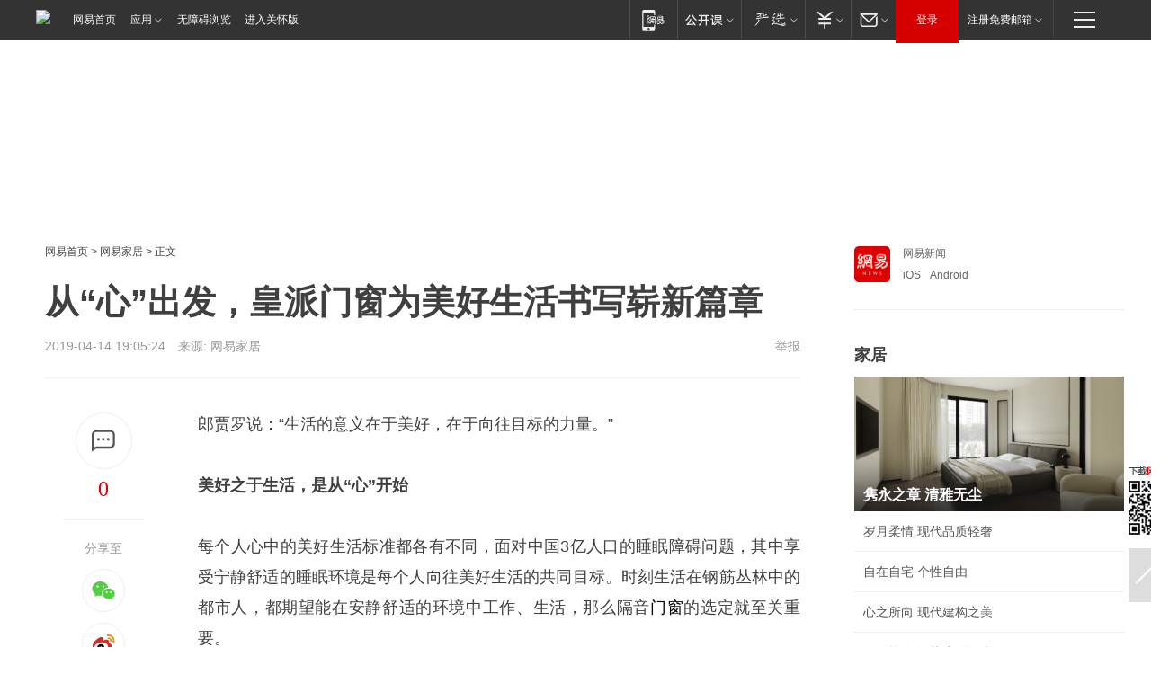

--- FILE ---
content_type: text/html;charset=utf-8
request_url: https://m.home.163.com/home/mobile/interface/docCountJsonp/add/2/homead/ECOCO91I001081G6.html
body_size: 97
content:
docCountJsonp({"success":true,"msg":"请求成功","count":259542})

--- FILE ---
content_type: text/plain; charset=utf-8
request_url: https://nex.163.com/q?app=7BE0FC82&c=jiaju&l=111&site=netease&affiliate=jiaju&cat=article&type=column1200x125_960x100browser&location=1&useruuid=fc7e2591a852ed831d1d419d05154bb5&cb=nteeaseadtrack20210
body_size: 2942
content:
nteeaseadtrack20210 ( {"result":1,"ads":[{"category":"jiaju","location":"111","style":"3020001","from":6,"adid":"yx-1415940","title":"《魔兽世界》泰坦重铸时光服，等你来挑战！","content":"魔兽世界","expire":1769011199840,"requestTime":1768935793835,"relatedActionLinks":[{"type":"landing_page","url":"https://gad.netease.com/gad/access?project_id=201398679&s=mHJ9Mv1M8GtTlE0OAuQ804K9uKMJ&code_type=cloud&callback=https%3A%2F%2Fwww.wyjianzhan.com%2Fex%2Fep%2Fx%2Fcvdldp%3Fyxe%3DNcsXGkrM4L__CNkETzdoqnw3RCaMtOZz0TZd92170MsABVn7viCQjv1en9p35VCByFA6EW15uRXk3bONZRoOabsxMebSfTKOvjMBpDdry8qchn6jyS4kqbKTfv8ZU8PRKXiRBXteDEtcj2g7U60ykROKMZSYxa1QckyNbdzeyI7OuqRJHNHggdVI__9&callback=https%3A%2F%2Fp.wyjianzhan.com%2Fex%2Fep%2Fx%2Fcvdldp%3Fyxe%3DNcsXGkrM4L__CNkETzdoqnw3RCaMtOZz0TZd92170MsABVn7viCQjv1en9p35VCByFA6EW15uRXk3bONZRoOabsxMebSfTKOvjMBpDdry8qchn6jyS4kqbKTfv8ZU8PRKXiRBXteDEtcj2g7U60ykROKMZSYxa1QckyNbdzeyI7OuqRJHNHggdVI__9"},{"type":"feedback","url":"https://nex.163.com/ssp/event2?data=D5ZV9NNHgB6Ijf3bipsYn3Yxi9M9sj4TpZIEeOlyXxAOpWHIJfL3rr60B8gmwOPlwblg6FGzk64U69eSx0Hdx9ud%2BfJpL1%2BNRNlJQidh4w8QC8jgLu57jWh5pZIar00yqecEGXN9wqKMdM541OB%2FJHS1j0OCXcY%2FUUTb1cgirHvG7d3APcKbHCK7Q7SdZte%2FZL87T8OlpF6blrRQCrDyDWdCsThZEO9h8bKhmcjGheOBbWbRzHQMe%2Fp%2BDyCPp6Rc%2BKb%2BZ%2Bo6gHL5bGxOfSLgeeKsg7yioxvNo%2BXs20nPWs6E3KuwXo4z5k1EbwyJvy8h%2BNmiIjVx%2BD9nqlRlZV9Gr2OWH22cJjXn%2FvdvvRfK8LrpjxZcIEeXNwjnX1D8UeskDdd%2FPgXDwOjblYXC%2F8LnmMByRVeUZ3fjc7ovfV4hM2AURcFXgAFkdZeOhhwvE85z2WH1tGp4xPegiRclNCpvPtcLUJWJevVXirbRY5dNnoviqBjq%2BA%2FxyK2JNpURwMBszxYmAkCUuywd6lV90f3RLp3IgpngQrDjyi3%2FncBBEPbLihI%2FGcZqhpcwkYuTzxPLm698Cdj1SrGYBqO6H%2BY9jNrC%2Biv2yLqX8lUfMFW9ygCkSidyrsxRC%2B2SPl3q8%2BLveNMh9EfIi20Dq%2FF90iwn62JoNOSnoE9oNwuOszQ9ecRebdMEaD6orCmIXN4%2FU0CNDkUi8Sval7gXJ11tLEWfKsb1c91MiY9u%2BR9KaAZY%2BGqC3PBDlgmWVJGlOK044RrrCyl%2BDFtXVgG4TTQHPXP2jezjupwusmjCZuopugqFY6j8bubMoDR7Cr1yRKNd6hC9yCBDf77S9Yp9v2VGr5V7%2B4FoP1i8e3X3xs8SjG9m0eH3KMJXfFecR9yKWlPOu%2FVCXzFpyt5I74IUqj3Dxy%2BKY%2FOX8CcUE1RR9pTc3lzRXkqtywx16F7oM1vgMoqdGLYhzbqwKVypHQri6cqHOM54F4NlbHvQ7lxutBvxOcEukIhw3xLPZFc30FFy6hsJgn0FIBMmzlgFDNII8hX%2BSVDbpgNnGYIJocJJfyT785%2B%2BSvKH6b%2Ftmhw3logHP2asHktnJl7PFWIlxvt%2BQHywDJeADN2beXrtXXlGQ9PgQyAmcLiPKzFTh%2FPW6uLuahFwsKzWW73PlJXgaeWzjZ80UUh45c0VrgWXaLNKF6lhx%2FaPPXZcWfLgCNl3c7K2vpu1S6KYSZ5Kku6K0mILC7xoTHR%2F8w%3D%3D&event=19&ect=reason"}],"monitor":[{"action":0,"url":"https://e-p4p.163.com/s?&wst=-&lst=-&vat=0&sbd=0&yxe=CnFtHdFEdFsDPmvKkTfvKpebHHizt5MTaKteSKkiQQWiIwuUAsHiVjcr7calLvlz4F2s37Y%2BvxnJuimQEOmfrjHDA9K3DsEqeOm3glwgjP8oIyMSSkOtv023r0eRHA41cATKJ7UdLmpPRMXQRqPO83z%2FLT3Vq6azN538dwvj4FPPXgZRM3uspoybUIj9cNjJTDk1zS08YVY9xOHM1h5VSjJJM4OhzDeWo7E4m76W99CHqRaAr4wG6zqcYpMQP2ElsYaghVsCtK0zGA1Mx8fB3xXmKmIc8JWFTyX1uuCJy8r1VcercJ8bCzeeuITiNX2wWuxIlQnCIjSNwFq%2Bh%2BfJFXTpxoYl9hl6YCRT%2F6siJZVFZ1b59CyAJ21unbz1uIqmQF6zL1Sn1QDHNhFFRwiNgqd6Qs92uaU8T%2BmRsPwHV7oEVWb9lkX1DOzXGgcp64SpsajHMQHMw6dFUpFhOZeaSgpwsVhS2FWZhXockxSRkXykfEKYFZjXBfcU4s7IUVuA4KpRxaH2bHafoFCR9%2FM88upLpIoTWRQND7570K%2FysMVg0%2FG7mxLhCtBUAQ94FNUzE284c7WIUnXblD4BUHRqf1VSjehJHVJ%2FAyzF8hphPjEjgx45yQAf10SCBQo8i7QYAF3Tcx6FTZuvNsUek%2FhxYq%2FquQTbN8BHRH2EkxI%2BxEVoZuwlY2%2FWJDRwTNcjiEyt&sat=2&ptc=1"},{"action":1,"url":"https://e-p4p.163.com/c?&wst=-&lst=-&vat=1&sbd=0&yxe=CnFtHdFEdFsDPmvKkTfvKpebHHizt5MTaKteSKkiQQWiIwuUAsHiVjcr7calLvlz4F2s37Y%2BvxnJuimQEOmfrjHDA9K3DsEqeOm3glwgjP8oIyMSSkOtv023r0eRHA41cATKJ7UdLmpPRMXQRqPO83z%2FLT3Vq6azN538dwvj4FPPXgZRM3uspoybUIj9cNjJTDk1zS08YVY9xOHM1h5VSjJJM4OhzDeWo7E4m76W99CHqRaAr4wG6zqcYpMQP2ElsYaghVsCtK0zGA1Mx8fB3xXmKmIc8JWFTyX1uuCJy8r1VcercJ8bCzeeuITiNX2wWuxIlQnCIjSNwFq%2Bh%2BfJFXTpxoYl9hl6YCRT%2F6siJZVFZ1b59CyAJ21unbz1uIqmQF6zL1Sn1QDHNhFFRwiNgqd6Qs92uaU8T%2BmRsPwHV7oEVWb9lkX1DOzXGgcp64SpsajHMQHMw6dFUpFhOZeaSgpwsVhS2FWZhXockxSRkXykfEKYFZjXBfcU4s7IUVuA4KpRxaH2bHafoFCR9%2FM88upLpIoTWRQND7570K%2FysMVg0%2FG7mxLhCtBUAQ94FNUzE284c7WIUnXblD4BUHRqf1VSjehJHVJ%2FAyzF8hphPjEjgx45yQAf10SCBQo8i7QYAF3Tcx6FTZuvNsUek%2FhxYq%2FquQTbN8BHRH2EkxI%2BxEVoZuwlY2%2FWJDRwTNcjiEyt&sat=2&ptc=1"},{"action":0,"url":"https://nex.163.com/ssp/show2?data=D5ZV9NNHgB6Ijf3bipsYn3Yxi9M9sj4TpZIEeOlyXxAOpWHIJfL3rr60B8gmwOPlwblg6FGzk64U69eSx0Hdx9ud%2BfJpL1%2BNRNlJQidh4w8QC8jgLu57jWh5pZIar00yqecEGXN9wqKMdM541OB%2FJHS1j0OCXcY%2FUUTb1cgirHvG7d3APcKbHCK7Q7SdZte%2FZL87T8OlpF6blrRQCrDyDWdCsThZEO9h8bKhmcjGheOBbWbRzHQMe%2Fp%2BDyCPp6Rc%2BKb%2BZ%2Bo6gHL5bGxOfSLgeeKsg7yioxvNo%2BXs20nPWs6E3KuwXo4z5k1EbwyJvy8h%2BNmiIjVx%2BD9nqlRlZV9Gr2OWH22cJjXn%2FvdvvRfK8LrpjxZcIEeXNwjnX1D8UeskDdd%2FPgXDwOjblYXC%2F8LnmMByRVeUZ3fjc7ovfV4hM2AURcFXgAFkdZeOhhwvE85z2WH1tGp4xPegiRclNCpvPtcLUJWJevVXirbRY5dNnoviqBjq%2BA%2FxyK2JNpURwMBszxYmAkCUuywd6lV90f3RLp3IgpngQrDjyi3%2FncBBEPbLihI%2FGcZqhpcwkYuTzxPLm698Cdj1SrGYBqO6H%2BY9jNrC%2Biv2yLqX8lUfMFW9ygCkSidyrsxRC%2B2SPl3q8%2BLveNMh9EfIi20Dq%2FF90iwn62JoNOSnoE9oNwuOszQ9ecRebdMEaD6orCmIXN4%2FU0CNDkUi8Sval7gXJ11tLEWfKsb1c91MiY9u%2BR9KaAZY%2BGqC3PBDlgmWVJGlOK044RrrCyl%2BDFtXVgG4TTQHPXP2jezjupwusmjCZuopugqFY6j8bubMoDR7Cr1yRKNd6hC9yCBDf77S9Yp9v2VGr5V7%2B4FoP1i8e3X3xs8SjG9m0eH3KMJXfFecR9yKWlPOu%2FVCXzFpyt5I74IUqj3Dxy%2BKY%2FOX8CcUE1RR9pTc3lzRXkqtywx16F7oM1vgMoqdGLYhzbqwKVypHQri6cqHOM54F4NlbHvQ7lxutBvxOcEukIhw3xLPZFc30FFy6hsJgn0FIBMmzlgFDNII8hX%2BSVDbpgNnGYIJocJJfyT785%2B%2BSvKH6b%2Ftmhw3logHP2asHktnJl7PFWIlxvt%2BQHywDJeADN2beXrtXXlGQ9PgQyAmcLiPKzFTh%2FPW6uLuahFwsKzWW73PlJXgaeWzjZ80UUh45c0VrgWXaLNKF6lhx%2FaPPXZcWfLgCNl3c7K2vpu1S6KYSZ5Kku6K0mILC7xoTHR%2F8w%3D%3D&v=1&event=0&ect="},{"action":1,"url":"https://nex.163.com/ssp/click2?data=D5ZV9NNHgB6Ijf3bipsYn3Yxi9M9sj4TpZIEeOlyXxAOpWHIJfL3rr60B8gmwOPlwblg6FGzk64U69eSx0Hdx9ud%2BfJpL1%2BNRNlJQidh4w8QC8jgLu57jWh5pZIar00yqecEGXN9wqKMdM541OB%2FJHS1j0OCXcY%2FUUTb1cgirHvG7d3APcKbHCK7Q7SdZte%2FZL87T8OlpF6blrRQCrDyDWdCsThZEO9h8bKhmcjGheOBbWbRzHQMe%2Fp%2BDyCPp6Rc%2BKb%2BZ%2Bo6gHL5bGxOfSLgeeKsg7yioxvNo%2BXs20nPWs6E3KuwXo4z5k1EbwyJvy8h%2BNmiIjVx%2BD9nqlRlZV9Gr2OWH22cJjXn%2FvdvvRfK8LrpjxZcIEeXNwjnX1D8UeskDdd%2FPgXDwOjblYXC%2F8LnmMByRVeUZ3fjc7ovfV4hM2AURcFXgAFkdZeOhhwvE85z2WH1tGp4xPegiRclNCpvPtcLUJWJevVXirbRY5dNnoviqBjq%2BA%2FxyK2JNpURwMBszxYmAkCUuywd6lV90f3RLp3IgpngQrDjyi3%2FncBBEPbLihI%2FGcZqhpcwkYuTzxPLm698Cdj1SrGYBqO6H%2BY9jNrC%2Biv2yLqX8lUfMFW9ygCkSidyrsxRC%2B2SPl3q8%2BLveNMh9EfIi20Dq%2FF90iwn62JoNOSnoE9oNwuOszQ9ecRebdMEaD6orCmIXN4%2FU0CNDkUi8Sval7gXJ11tLEWfKsb1c91MiY9u%2BR9KaAZY%2BGqC3PBDlgmWVJGlOK044RrrCyl%2BDFtXVgG4TTQHPXP2jezjupwusmjCZuopugqFY6j8bubMoDR7Cr1yRKNd6hC9yCBDf77S9Yp9v2VGr5V7%2B4FoP1i8e3X3xs8SjG9m0eH3KMJXfFecR9yKWlPOu%2FVCXzFpyt5I74IUqj3Dxy%2BKY%2FOX8CcUE1RR9pTc3lzRXkqtywx16F7oM1vgMoqdGLYhzbqwKVypHQri6cqHOM54F4NlbHvQ7lxutBvxOcEukIhw3xLPZFc30FFy6hsJgn0FIBMmzlgFDNII8hX%2BSVDbpgNnGYIJocJJfyT785%2B%2BSvKH6b%2Ftmhw3logHP2asHktnJl7PFWIlxvt%2BQHywDJeADN2beXrtXXlGQ9PgQyAmcLiPKzFTh%2FPW6uLuahFwsKzWW73PlJXgaeWzjZ80UUh45c0VrgWXaLNKF6lhx%2FaPPXZcWfLgCNl3c7K2vpu1S6KYSZ5Kku6K0mILC7xoTHR%2F8w%3D%3D&v=1&event=1&ect="},{"action":19,"url":"https://nex.163.com/ssp/event2?data=D5ZV9NNHgB6Ijf3bipsYn3Yxi9M9sj4TpZIEeOlyXxAOpWHIJfL3rr60B8gmwOPlwblg6FGzk64U69eSx0Hdx9ud%2BfJpL1%2BNRNlJQidh4w8QC8jgLu57jWh5pZIar00yqecEGXN9wqKMdM541OB%2FJHS1j0OCXcY%2FUUTb1cgirHvG7d3APcKbHCK7Q7SdZte%2FZL87T8OlpF6blrRQCrDyDWdCsThZEO9h8bKhmcjGheOBbWbRzHQMe%2Fp%2BDyCPp6Rc%2BKb%2BZ%2Bo6gHL5bGxOfSLgeeKsg7yioxvNo%2BXs20nPWs6E3KuwXo4z5k1EbwyJvy8h%2BNmiIjVx%2BD9nqlRlZV9Gr2OWH22cJjXn%2FvdvvRfK8LrpjxZcIEeXNwjnX1D8UeskDdd%2FPgXDwOjblYXC%2F8LnmMByRVeUZ3fjc7ovfV4hM2AURcFXgAFkdZeOhhwvE85z2WH1tGp4xPegiRclNCpvPtcLUJWJevVXirbRY5dNnoviqBjq%2BA%2FxyK2JNpURwMBszxYmAkCUuywd6lV90f3RLp3IgpngQrDjyi3%2FncBBEPbLihI%2FGcZqhpcwkYuTzxPLm698Cdj1SrGYBqO6H%2BY9jNrC%2Biv2yLqX8lUfMFW9ygCkSidyrsxRC%2B2SPl3q8%2BLveNMh9EfIi20Dq%2FF90iwn62JoNOSnoE9oNwuOszQ9ecRebdMEaD6orCmIXN4%2FU0CNDkUi8Sval7gXJ11tLEWfKsb1c91MiY9u%2BR9KaAZY%2BGqC3PBDlgmWVJGlOK044RrrCyl%2BDFtXVgG4TTQHPXP2jezjupwusmjCZuopugqFY6j8bubMoDR7Cr1yRKNd6hC9yCBDf77S9Yp9v2VGr5V7%2B4FoP1i8e3X3xs8SjG9m0eH3KMJXfFecR9yKWlPOu%2FVCXzFpyt5I74IUqj3Dxy%2BKY%2FOX8CcUE1RR9pTc3lzRXkqtywx16F7oM1vgMoqdGLYhzbqwKVypHQri6cqHOM54F4NlbHvQ7lxutBvxOcEukIhw3xLPZFc30FFy6hsJgn0FIBMmzlgFDNII8hX%2BSVDbpgNnGYIJocJJfyT785%2B%2BSvKH6b%2Ftmhw3logHP2asHktnJl7PFWIlxvt%2BQHywDJeADN2beXrtXXlGQ9PgQyAmcLiPKzFTh%2FPW6uLuahFwsKzWW73PlJXgaeWzjZ80UUh45c0VrgWXaLNKF6lhx%2FaPPXZcWfLgCNl3c7K2vpu1S6KYSZ5Kku6K0mILC7xoTHR%2F8w%3D%3D&event=19&ect=feedback&act="}],"resources":[{"urls":["https://pg-ad-b1.ws.126.net/yixiao/34749/e395710b3f631f50788ed640ba9df833.jpg?wystsign=013e5780"],"type":0}],"visibility":[{"duration":0,"rate_height":"50","type":"0"}],"source":"广告","htmlResource":"<!DOCTYPE html>\n<html>\n\t<head>\n\t\t<meta http-equiv=\"Content-Type\" content=\"text/html\">\n                <!--sspClickMonitor-->\n\t</head>\n\t<body>\n\t\t<script>\n\t\t\tvar adObj = {\n\t\t\t\timgsrc:\"https://pg-ad-b1.ws.126.net/yixiao/34749/e395710b3f631f50788ed640ba9df833.jpg?wystsign=013e5780\",\n\t\t\t\turl:\"https://gad.netease.com/gad/access?project_id=201398679&s=mHJ9Mv1M8GtTlE0OAuQ804K9uKMJ&code_type=cloud&callback=https%3A%2F%2Fwww.wyjianzhan.com%2Fex%2Fep%2Fx%2Fcvdldp%3Fyxe%3DNcsXGkrM4L__CNkETzdoqnw3RCaMtOZz0TZd92170MsABVn7viCQjv1en9p35VCByFA6EW15uRXk3bONZRoOabsxMebSfTKOvjMBpDdry8qchn6jyS4kqbKTfv8ZU8PRKXiRBXteDEtcj2g7U60ykROKMZSYxa1QckyNbdzeyI7OuqRJHNHggdVI__9&callback=https%3A%2F%2Fp.wyjianzhan.com%2Fex%2Fep%2Fx%2Fcvdldp%3Fyxe%3DNcsXGkrM4L__CNkETzdoqnw3RCaMtOZz0TZd92170MsABVn7viCQjv1en9p35VCByFA6EW15uRXk3bONZRoOabsxMebSfTKOvjMBpDdry8qchn6jyS4kqbKTfv8ZU8PRKXiRBXteDEtcj2g7U60ykROKMZSYxa1QckyNbdzeyI7OuqRJHNHggdVI__9\",\n\t\t\t}\n\t\t\tvar ad_winWidth = document.documentElement.clientWidth || document.body.clientWidth;\n\t\t\tvar aWrap = document.createElement(\"a\");\n\t\t\tvar oImg = document.createElement(\"img\");\n\t\t\tdocument.body.appendChild(aWrap);\n\t\t\taWrap.appendChild(oImg);\n\t\t\taWrap.setAttribute(\"target\",\"_blank\");\n\t\t\taWrap.setAttribute(\"href\",adObj.url);\n\t\t\toImg.setAttribute(\"src\",adObj.imgsrc);\n\t\t\toImg.setAttribute(\"alt\",\"\");\n\t\t\toImg.style.width = \"100%\";\n\t\t\toImg.style.height = \"100%\";\n\t\t\toImg.style.border = \"none\";\n\t\t\toImg.style.display = \"block\";\n\t\t\toImg.style.position = \"absolute\";\n\t\t\toImg.style.top = \"0px\";\n\t\t\toImg.style.left = \"0px\";\n\t\t</script>\n\t</body>\n</html>","hasHtmlResource":1}]} )


--- FILE ---
content_type: text/plain; charset=utf-8
request_url: https://nex.163.com/q?app=7BE0FC82&c=163article&l=120,121,122,123,124,125,126&site=netease&affiliate=163&cat=article&type=stream&location=1,2,3,4,5,6,7&useruuid=fc7e2591a852ed831d1d419d05154bb5&cb=nteeaseadtrack20215
body_size: 6983
content:
nteeaseadtrack20215 ( {"result":1,"ads":[{"category":"163article","location":"120","position":4,"style":"codeAD-YLH","adid":"","title":"","content":"","requestTime":1768935794074,"relatedActionLinks":[{"type":"feedback","url":"https://nex.163.com/ssp/event2?data=Uq2Oqczq8nO14%2Fw8bKLiXnhZXnceT4ohfHrbtmEMQraij77d1gy6pibqf0aEMtp%2BzBHMwbCp6czRSuDY9wK6V5kcieNSiEh8ZilaP2R%2FuAHAvnS5m9dmQYXj%2Fu0xI0pXV35EO00Dxht925IEOQSrLcOY%2BmNlHYct5Y0aWa8GEGoa7touum3RAzeURYr1RcPM5WdF662HRnnZv4QUp93v1Lq0Uqjjp0RDrvQlhm8HT9aIJOomdrtPTuXcJr8fh%2F%2Fehvo%2BcKJr0gRy1r%2F693QiIqnCjBirpSHHhwftW6qRd599xO7TLLM9Zl9htHDYGAjCb4Foud%2F8rBQPj79IUwFzZy%2FS4x76nb1swgb92t%2F7lVXeoXL%2Bp2m5V%2BynU0zmKC%2B0nKinNwL6iMWPEI9sYVaPUEaNOq90HG9ECq7eLwv5%2BmT2kq8wlcVXN434xZ7NYxJbKvS48XG98IYhXFpRSq6PY2J4KlpeHM1kWbSGs7C1%2Brv0Yn9Jn9ukf%2FHUgxmOkXyDGv3%2BoyL0h%2Bpff3TqmCUK451Lc9mJf5i4f2kAM7fV1V3MIAe7p2iZ4PaOjd%2F%2FOWpYIozj2uYrckyx365zeUo3lYyEGJ0vEGGrzfbSWrHjW%2BFJGKx%2FKps8xTwg%2BPmpq6iGSvNJiCI4LXsdmQSyK8mnm6MH3CVQy2TD1aUb%2FD9Brd2ockfc4359K2gKL%2BS8QcKB5JmjVZwFSXiGqaULOezkLdSDjLuj8wrQ8xVMMArVg0pJ2V7J1Rix3O0oBtLoXYKr16PoBpGYnd030JCcHQCrbYW2sQ8AtMv0FXPKc%2ByBABO%2BTGuTmkfG5utSMrVDqdMW6fMoR7wtGFPu1OaOML006ved50PcDCVKki8woabpxkwehgOM7IBRfJVcFE5v3s297UwB%2BePDKbRovN3DUNbT95RVRz7F%2F0Jb1uRd28ObOAXiX79X22Nxgl32YIayuR7dNxl4SIqI27v8CoT02n4%2F7PIAdJJdrfcRjwIWJrT9Tz3BJBChJOYHQu6Wgp24QrUYzl1brJO23t9%2FuAduKq0Vtx6rS%2B26IEzJuweTA%2FKl7lhOLGH%2FoGBGcSoMUdByl73nbnX2iKD4Z8capUwhhr2zDU9CE3r9%2B%2Bi1Jr3ksYWhdQg%3D&event=19&ect=reason"}],"monitor":[{"action":0,"url":"https://yp.ws.126.net/ytf/fs?mt=100&yte=[base64]&wsg=-&lks=-&ptc=1"},{"action":1,"url":"https://yp.ws.126.net/ytf/fc?mt=101&yte=[base64]&wsg=-&lks=-&ptc=1"},{"action":0,"url":"https://nex.163.com/ssp/show2?data=Uq2Oqczq8nO14%2Fw8bKLiXnhZXnceT4ohfHrbtmEMQraij77d1gy6pibqf0aEMtp%2BzBHMwbCp6czRSuDY9wK6V5kcieNSiEh8ZilaP2R%2FuAHAvnS5m9dmQYXj%2Fu0xI0pXV35EO00Dxht925IEOQSrLcOY%2BmNlHYct5Y0aWa8GEGoa7touum3RAzeURYr1RcPM5WdF662HRnnZv4QUp93v1Lq0Uqjjp0RDrvQlhm8HT9aIJOomdrtPTuXcJr8fh%2F%2Fehvo%2BcKJr0gRy1r%2F693QiIqnCjBirpSHHhwftW6qRd599xO7TLLM9Zl9htHDYGAjCb4Foud%2F8rBQPj79IUwFzZy%2FS4x76nb1swgb92t%2F7lVXeoXL%2Bp2m5V%2BynU0zmKC%2B0nKinNwL6iMWPEI9sYVaPUEaNOq90HG9ECq7eLwv5%2BmT2kq8wlcVXN434xZ7NYxJbKvS48XG98IYhXFpRSq6PY2J4KlpeHM1kWbSGs7C1%2Brv0Yn9Jn9ukf%2FHUgxmOkXyDGv3%2BoyL0h%2Bpff3TqmCUK451Lc9mJf5i4f2kAM7fV1V3MIAe7p2iZ4PaOjd%2F%2FOWpYIozj2uYrckyx365zeUo3lYyEGJ0vEGGrzfbSWrHjW%2BFJGKx%2FKps8xTwg%2BPmpq6iGSvNJiCI4LXsdmQSyK8mnm6MH3CVQy2TD1aUb%2FD9Brd2ockfc4359K2gKL%2BS8QcKB5JmjVZwFSXiGqaULOezkLdSDjLuj8wrQ8xVMMArVg0pJ2V7J1Rix3O0oBtLoXYKr16PoBpGYnd030JCcHQCrbYW2sQ8AtMv0FXPKc%2ByBABO%2BTGuTmkfG5utSMrVDqdMW6fMoR7wtGFPu1OaOML006ved50PcDCVKki8woabpxkwehgOM7IBRfJVcFE5v3s297UwB%2BePDKbRovN3DUNbT95RVRz7F%2F0Jb1uRd28ObOAXiX79X22Nxgl32YIayuR7dNxl4SIqI27v8CoT02n4%2F7PIAdJJdrfcRjwIWJrT9Tz3BJBChJOYHQu6Wgp24QrUYzl1brJO23t9%2FuAduKq0Vtx6rS%2B26IEzJuweTA%2FKl7lhOLGH%2FoGBGcSoMUdByl73nbnX2iKD4Z8capUwhhr2zDU9CE3r9%2B%2Bi1Jr3ksYWhdQg%3D&v=1&event=0&ect="},{"action":1,"url":"https://nex.163.com/ssp/click2?data=Uq2Oqczq8nO14%2Fw8bKLiXnhZXnceT4ohfHrbtmEMQraij77d1gy6pibqf0aEMtp%2BzBHMwbCp6czRSuDY9wK6V5kcieNSiEh8ZilaP2R%2FuAHAvnS5m9dmQYXj%2Fu0xI0pXV35EO00Dxht925IEOQSrLcOY%2BmNlHYct5Y0aWa8GEGoa7touum3RAzeURYr1RcPM5WdF662HRnnZv4QUp93v1Lq0Uqjjp0RDrvQlhm8HT9aIJOomdrtPTuXcJr8fh%2F%2Fehvo%2BcKJr0gRy1r%2F693QiIqnCjBirpSHHhwftW6qRd599xO7TLLM9Zl9htHDYGAjCb4Foud%2F8rBQPj79IUwFzZy%2FS4x76nb1swgb92t%2F7lVXeoXL%2Bp2m5V%2BynU0zmKC%2B0nKinNwL6iMWPEI9sYVaPUEaNOq90HG9ECq7eLwv5%2BmT2kq8wlcVXN434xZ7NYxJbKvS48XG98IYhXFpRSq6PY2J4KlpeHM1kWbSGs7C1%2Brv0Yn9Jn9ukf%2FHUgxmOkXyDGv3%2BoyL0h%2Bpff3TqmCUK451Lc9mJf5i4f2kAM7fV1V3MIAe7p2iZ4PaOjd%2F%2FOWpYIozj2uYrckyx365zeUo3lYyEGJ0vEGGrzfbSWrHjW%2BFJGKx%2FKps8xTwg%2BPmpq6iGSvNJiCI4LXsdmQSyK8mnm6MH3CVQy2TD1aUb%2FD9Brd2ockfc4359K2gKL%2BS8QcKB5JmjVZwFSXiGqaULOezkLdSDjLuj8wrQ8xVMMArVg0pJ2V7J1Rix3O0oBtLoXYKr16PoBpGYnd030JCcHQCrbYW2sQ8AtMv0FXPKc%2ByBABO%2BTGuTmkfG5utSMrVDqdMW6fMoR7wtGFPu1OaOML006ved50PcDCVKki8woabpxkwehgOM7IBRfJVcFE5v3s297UwB%2BePDKbRovN3DUNbT95RVRz7F%2F0Jb1uRd28ObOAXiX79X22Nxgl32YIayuR7dNxl4SIqI27v8CoT02n4%2F7PIAdJJdrfcRjwIWJrT9Tz3BJBChJOYHQu6Wgp24QrUYzl1brJO23t9%2FuAduKq0Vtx6rS%2B26IEzJuweTA%2FKl7lhOLGH%2FoGBGcSoMUdByl73nbnX2iKD4Z8capUwhhr2zDU9CE3r9%2B%2Bi1Jr3ksYWhdQg%3D&v=1&event=1&ect="},{"action":19,"url":"https://nex.163.com/ssp/event2?data=Uq2Oqczq8nO14%2Fw8bKLiXnhZXnceT4ohfHrbtmEMQraij77d1gy6pibqf0aEMtp%2BzBHMwbCp6czRSuDY9wK6V5kcieNSiEh8ZilaP2R%2FuAHAvnS5m9dmQYXj%2Fu0xI0pXV35EO00Dxht925IEOQSrLcOY%2BmNlHYct5Y0aWa8GEGoa7touum3RAzeURYr1RcPM5WdF662HRnnZv4QUp93v1Lq0Uqjjp0RDrvQlhm8HT9aIJOomdrtPTuXcJr8fh%2F%2Fehvo%2BcKJr0gRy1r%2F693QiIqnCjBirpSHHhwftW6qRd599xO7TLLM9Zl9htHDYGAjCb4Foud%2F8rBQPj79IUwFzZy%2FS4x76nb1swgb92t%2F7lVXeoXL%2Bp2m5V%2BynU0zmKC%2B0nKinNwL6iMWPEI9sYVaPUEaNOq90HG9ECq7eLwv5%2BmT2kq8wlcVXN434xZ7NYxJbKvS48XG98IYhXFpRSq6PY2J4KlpeHM1kWbSGs7C1%2Brv0Yn9Jn9ukf%2FHUgxmOkXyDGv3%2BoyL0h%2Bpff3TqmCUK451Lc9mJf5i4f2kAM7fV1V3MIAe7p2iZ4PaOjd%2F%2FOWpYIozj2uYrckyx365zeUo3lYyEGJ0vEGGrzfbSWrHjW%2BFJGKx%2FKps8xTwg%2BPmpq6iGSvNJiCI4LXsdmQSyK8mnm6MH3CVQy2TD1aUb%2FD9Brd2ockfc4359K2gKL%2BS8QcKB5JmjVZwFSXiGqaULOezkLdSDjLuj8wrQ8xVMMArVg0pJ2V7J1Rix3O0oBtLoXYKr16PoBpGYnd030JCcHQCrbYW2sQ8AtMv0FXPKc%2ByBABO%2BTGuTmkfG5utSMrVDqdMW6fMoR7wtGFPu1OaOML006ved50PcDCVKki8woabpxkwehgOM7IBRfJVcFE5v3s297UwB%2BePDKbRovN3DUNbT95RVRz7F%2F0Jb1uRd28ObOAXiX79X22Nxgl32YIayuR7dNxl4SIqI27v8CoT02n4%2F7PIAdJJdrfcRjwIWJrT9Tz3BJBChJOYHQu6Wgp24QrUYzl1brJO23t9%2FuAduKq0Vtx6rS%2B26IEzJuweTA%2FKl7lhOLGH%2FoGBGcSoMUdByl73nbnX2iKD4Z8capUwhhr2zDU9CE3r9%2B%2Bi1Jr3ksYWhdQg%3D&event=19&ect=feedback&act="}],"resources":[],"visibility":[{"duration":0,"rate_height":"50","type":"0"}],"source":"广告","htmlResource":"<!-- service=7 -->\n<!-- type=codeAD-YLH -->\n<!-- 网易号文章页--第4条 -->\n<div class=\"gdt-ad-container\" data-placementid=\"1222335372291527\">\n  <template  class=\"outin-ad-code\" style=\"display: none;background-color: #ccc;\">\n<ins style=\"display: block;\" data-revive-zoneid=\"378\" data-revive-id=\"bc0ee6b32b55ca7bfb61c2a9dd1cf0c5\"></ins>\n<script>\n    window.reviveAsync = null;\n</script>\n<script src=\"https://static.outin.cn/js/gtr/gtr.min.js\" async></script>\n  </template >\n</div>","hasHtmlResource":1,"iframe":[]},{"category":"163article","location":"121","position":10,"style":"codeAD-YLH","adid":"","title":"","content":"","requestTime":1768935794074,"relatedActionLinks":[{"type":"feedback","url":"https://nex.163.com/ssp/event2?data=Uq2Oqczq8nO14%2Fw8bKLiXnhZXnceT4ohfHrbtmEMQraij77d1gy6pibqf0aEMtp%2BzBHMwbCp6czRSuDY9wK6V5kcieNSiEh8ZilaP2R%2FuAHAvnS5m9dmQYXj%2Fu0xI0pXV35EO00Dxht925IEOQSrLcOY%2BmNlHYct5Y0aWa8GEGoa7touum3RAzeURYr1RcPM5WdF662HRnnZv4QUp93v1Lq0Uqjjp0RDrvQlhm8HT9aIJOomdrtPTuXcJr8fh%2F%2Fehvo%2BcKJr0gRy1r%2F693QiIjEaj27nYLDGbGNx4vcxLuQ%2FRIhYuH5jgrSaZGMH2yGL%2BkPjhXzOgQ%2FbWnCIrVnGls%2FO%2BtI%2BAYqzn5F2Z4A7jLMov6HnWj1KYZQDYWI7I96eNbPGMJkjI9eqwtkVZi4pwTUslxATZIziO%2BN45M%2Bn9GoghD7zyIBRLczHyNaXsuP6o9qk45CXSXBmfBqKIdnMytDKkjLJqLvrU0c2nnnNyLPdAP0kd2YiftSk9Ax%2FPFbPVpp8f26gO%2Fwb6RWJHnlcvG7cqJ2McKYF8%2F9MLpz7YPufAlhNJ9PmoySxUOceLDm15FB6E9Ud34ftpiqlGmTqvprVwQOJjhfM7Q%2FYwowRTlfSi5HdnAWxZDwKD6oLyEC2VIEAY6%2FedBbnjkDHz8hSrICr3rhxST3TEnDddA%2BToMX8oWE%2FF2xms0pNLGNAHQiDZs32CZt%2BsOaYRQDC%2Fi3kyCnqtNvi1ClD2tcoYyedFclRJ6X8uKqAMP2UoDabLUnNPtfCWWHDnwCA9k1VIxEcmTtsAoikCuStIONwsl1hlEX2G9jk7ur86RODNITQ%2B07SZf9IM3CukHpdrND5firEEBUr6NWYIcZWL%2BjA4UWBKE%2FScq8gVaoqE5LrQTDuJhuk0SKI1KLM4SK2NrG%2FarF%2FtCwu73UQcI6g4QRlulnDSvUORdKG5wD%2BwJcNXnH5Hq1mj%2By%2BPppRSuePlZbq%2FViQYjhynnvRK1az3z1HrH1OzedkZpPk1ZRO9KS%2FIAGfINsbeRykPxwc5sAv%2F3z4tbToVHtQVczKvgP19pWTUCc28kbzCAcvCo%2FPWnyVHxdbNzgNrTX2c95sl7RBHyYvyPIEIg92t3mphxYtfeaEPjuWMk4%3D&event=19&ect=reason"}],"monitor":[{"action":0,"url":"https://yp.ws.126.net/ytf/fs?mt=100&yte=[base64]&wsg=-&lks=-&ptc=1"},{"action":1,"url":"https://yp.ws.126.net/ytf/fc?mt=101&yte=[base64]&wsg=-&lks=-&ptc=1"},{"action":0,"url":"https://nex.163.com/ssp/show2?data=Uq2Oqczq8nO14%2Fw8bKLiXnhZXnceT4ohfHrbtmEMQraij77d1gy6pibqf0aEMtp%2BzBHMwbCp6czRSuDY9wK6V5kcieNSiEh8ZilaP2R%2FuAHAvnS5m9dmQYXj%2Fu0xI0pXV35EO00Dxht925IEOQSrLcOY%2BmNlHYct5Y0aWa8GEGoa7touum3RAzeURYr1RcPM5WdF662HRnnZv4QUp93v1Lq0Uqjjp0RDrvQlhm8HT9aIJOomdrtPTuXcJr8fh%2F%2Fehvo%2BcKJr0gRy1r%2F693QiIjEaj27nYLDGbGNx4vcxLuQ%2FRIhYuH5jgrSaZGMH2yGL%2BkPjhXzOgQ%2FbWnCIrVnGls%2FO%2BtI%2BAYqzn5F2Z4A7jLMov6HnWj1KYZQDYWI7I96eNbPGMJkjI9eqwtkVZi4pwTUslxATZIziO%2BN45M%2Bn9GoghD7zyIBRLczHyNaXsuP6o9qk45CXSXBmfBqKIdnMytDKkjLJqLvrU0c2nnnNyLPdAP0kd2YiftSk9Ax%2FPFbPVpp8f26gO%2Fwb6RWJHnlcvG7cqJ2McKYF8%2F9MLpz7YPufAlhNJ9PmoySxUOceLDm15FB6E9Ud34ftpiqlGmTqvprVwQOJjhfM7Q%2FYwowRTlfSi5HdnAWxZDwKD6oLyEC2VIEAY6%2FedBbnjkDHz8hSrICr3rhxST3TEnDddA%2BToMX8oWE%2FF2xms0pNLGNAHQiDZs32CZt%2BsOaYRQDC%2Fi3kyCnqtNvi1ClD2tcoYyedFclRJ6X8uKqAMP2UoDabLUnNPtfCWWHDnwCA9k1VIxEcmTtsAoikCuStIONwsl1hlEX2G9jk7ur86RODNITQ%2B07SZf9IM3CukHpdrND5firEEBUr6NWYIcZWL%2BjA4UWBKE%2FScq8gVaoqE5LrQTDuJhuk0SKI1KLM4SK2NrG%2FarF%2FtCwu73UQcI6g4QRlulnDSvUORdKG5wD%2BwJcNXnH5Hq1mj%2By%2BPppRSuePlZbq%2FViQYjhynnvRK1az3z1HrH1OzedkZpPk1ZRO9KS%2FIAGfINsbeRykPxwc5sAv%2F3z4tbToVHtQVczKvgP19pWTUCc28kbzCAcvCo%2FPWnyVHxdbNzgNrTX2c95sl7RBHyYvyPIEIg92t3mphxYtfeaEPjuWMk4%3D&v=1&event=0&ect="},{"action":1,"url":"https://nex.163.com/ssp/click2?data=Uq2Oqczq8nO14%2Fw8bKLiXnhZXnceT4ohfHrbtmEMQraij77d1gy6pibqf0aEMtp%2BzBHMwbCp6czRSuDY9wK6V5kcieNSiEh8ZilaP2R%2FuAHAvnS5m9dmQYXj%2Fu0xI0pXV35EO00Dxht925IEOQSrLcOY%2BmNlHYct5Y0aWa8GEGoa7touum3RAzeURYr1RcPM5WdF662HRnnZv4QUp93v1Lq0Uqjjp0RDrvQlhm8HT9aIJOomdrtPTuXcJr8fh%2F%2Fehvo%2BcKJr0gRy1r%2F693QiIjEaj27nYLDGbGNx4vcxLuQ%2FRIhYuH5jgrSaZGMH2yGL%2BkPjhXzOgQ%2FbWnCIrVnGls%2FO%2BtI%2BAYqzn5F2Z4A7jLMov6HnWj1KYZQDYWI7I96eNbPGMJkjI9eqwtkVZi4pwTUslxATZIziO%2BN45M%2Bn9GoghD7zyIBRLczHyNaXsuP6o9qk45CXSXBmfBqKIdnMytDKkjLJqLvrU0c2nnnNyLPdAP0kd2YiftSk9Ax%2FPFbPVpp8f26gO%2Fwb6RWJHnlcvG7cqJ2McKYF8%2F9MLpz7YPufAlhNJ9PmoySxUOceLDm15FB6E9Ud34ftpiqlGmTqvprVwQOJjhfM7Q%2FYwowRTlfSi5HdnAWxZDwKD6oLyEC2VIEAY6%2FedBbnjkDHz8hSrICr3rhxST3TEnDddA%2BToMX8oWE%2FF2xms0pNLGNAHQiDZs32CZt%2BsOaYRQDC%2Fi3kyCnqtNvi1ClD2tcoYyedFclRJ6X8uKqAMP2UoDabLUnNPtfCWWHDnwCA9k1VIxEcmTtsAoikCuStIONwsl1hlEX2G9jk7ur86RODNITQ%2B07SZf9IM3CukHpdrND5firEEBUr6NWYIcZWL%2BjA4UWBKE%2FScq8gVaoqE5LrQTDuJhuk0SKI1KLM4SK2NrG%2FarF%2FtCwu73UQcI6g4QRlulnDSvUORdKG5wD%2BwJcNXnH5Hq1mj%2By%2BPppRSuePlZbq%2FViQYjhynnvRK1az3z1HrH1OzedkZpPk1ZRO9KS%2FIAGfINsbeRykPxwc5sAv%2F3z4tbToVHtQVczKvgP19pWTUCc28kbzCAcvCo%2FPWnyVHxdbNzgNrTX2c95sl7RBHyYvyPIEIg92t3mphxYtfeaEPjuWMk4%3D&v=1&event=1&ect="},{"action":19,"url":"https://nex.163.com/ssp/event2?data=Uq2Oqczq8nO14%2Fw8bKLiXnhZXnceT4ohfHrbtmEMQraij77d1gy6pibqf0aEMtp%2BzBHMwbCp6czRSuDY9wK6V5kcieNSiEh8ZilaP2R%2FuAHAvnS5m9dmQYXj%2Fu0xI0pXV35EO00Dxht925IEOQSrLcOY%2BmNlHYct5Y0aWa8GEGoa7touum3RAzeURYr1RcPM5WdF662HRnnZv4QUp93v1Lq0Uqjjp0RDrvQlhm8HT9aIJOomdrtPTuXcJr8fh%2F%2Fehvo%2BcKJr0gRy1r%2F693QiIjEaj27nYLDGbGNx4vcxLuQ%2FRIhYuH5jgrSaZGMH2yGL%2BkPjhXzOgQ%2FbWnCIrVnGls%2FO%2BtI%2BAYqzn5F2Z4A7jLMov6HnWj1KYZQDYWI7I96eNbPGMJkjI9eqwtkVZi4pwTUslxATZIziO%2BN45M%2Bn9GoghD7zyIBRLczHyNaXsuP6o9qk45CXSXBmfBqKIdnMytDKkjLJqLvrU0c2nnnNyLPdAP0kd2YiftSk9Ax%2FPFbPVpp8f26gO%2Fwb6RWJHnlcvG7cqJ2McKYF8%2F9MLpz7YPufAlhNJ9PmoySxUOceLDm15FB6E9Ud34ftpiqlGmTqvprVwQOJjhfM7Q%2FYwowRTlfSi5HdnAWxZDwKD6oLyEC2VIEAY6%2FedBbnjkDHz8hSrICr3rhxST3TEnDddA%2BToMX8oWE%2FF2xms0pNLGNAHQiDZs32CZt%2BsOaYRQDC%2Fi3kyCnqtNvi1ClD2tcoYyedFclRJ6X8uKqAMP2UoDabLUnNPtfCWWHDnwCA9k1VIxEcmTtsAoikCuStIONwsl1hlEX2G9jk7ur86RODNITQ%2B07SZf9IM3CukHpdrND5firEEBUr6NWYIcZWL%2BjA4UWBKE%2FScq8gVaoqE5LrQTDuJhuk0SKI1KLM4SK2NrG%2FarF%2FtCwu73UQcI6g4QRlulnDSvUORdKG5wD%2BwJcNXnH5Hq1mj%2By%2BPppRSuePlZbq%2FViQYjhynnvRK1az3z1HrH1OzedkZpPk1ZRO9KS%2FIAGfINsbeRykPxwc5sAv%2F3z4tbToVHtQVczKvgP19pWTUCc28kbzCAcvCo%2FPWnyVHxdbNzgNrTX2c95sl7RBHyYvyPIEIg92t3mphxYtfeaEPjuWMk4%3D&event=19&ect=feedback&act="}],"resources":[],"visibility":[{"duration":0,"rate_height":"50","type":"0"}],"source":"广告","htmlResource":"<!-- service=7 -->\n<!-- type=codeAD-YLH -->\n<!-- 网易号文章页--第4条 -->\n<div class=\"gdt-ad-container\" data-placementid=\"1222335372291527\">\n  <template  class=\"outin-ad-code\" style=\"display: none;background-color: #ccc;\">\n<ins style=\"display: block;\" data-revive-zoneid=\"378\" data-revive-id=\"bc0ee6b32b55ca7bfb61c2a9dd1cf0c5\"></ins>\n<script>\n    window.reviveAsync = null;\n</script>\n<script src=\"https://static.outin.cn/js/gtr/gtr.min.js\" async></script>\n  </template >\n</div>","hasHtmlResource":1,"iframe":[]},{"category":"163article","location":"122","position":16,"style":"codeAD-YLH","adid":"","title":"","content":"","requestTime":1768935794074,"relatedActionLinks":[{"type":"feedback","url":"https://nex.163.com/ssp/event2?data=Uq2Oqczq8nO14%2Fw8bKLiXnhZXnceT4ohfHrbtmEMQraij77d1gy6pibqf0aEMtp%2BzBHMwbCp6czRSuDY9wK6V5kcieNSiEh8ZilaP2R%2FuAHAvnS5m9dmQYXj%2Fu0xI0pXV35EO00Dxht925IEOQSrLcOY%2BmNlHYct5Y0aWa8GEGoa7touum3RAzeURYr1RcPM5WdF662HRnnZv4QUp93v1Lq0Uqjjp0RDrvQlhm8HT9aIJOomdrtPTuXcJr8fh%2F%2Fehvo%2BcKJr0gRy1r%2F693QiIrJCQDcj%2BI1PGmgvbx89KG8xig2K50%2FQUFbm49SXp3VhKnwx8rYpis6VxtPonfp51dE94OlrKXxFm%2FZMN22WN3rPQk4OvhtwgReGuL7n%2F6ScPoDQoGtBekbb%2FuCCGXZgpYdchHQrBNAKrHI3Dqf4zJvxOY39Ll7nMhQaLVcb1qN6DaLLMT05f2Clkh4wzjc78XQRvedb3thXNz8A067QgkBb9ajw51jByZGGi2KMln88V5gdBz5GihbIvtekXaRIo3n8Zt3SKxGXHQyhQ%2BOfqiO4HTS8RsFXe%2BGpk1bS6IUB%2FZ0R04S3Znl5t%2FhoEnHj7G81hbvdqS3QY0Hjef5PMiNlMvlQ2lJszigi7qO6CmJ4E3T4CzFlR2Xod3A3F6s4ReD9uOVq8CzsA3w8QU9bxeGXBbjNozpP9%2F5DqF%2BKCYo%2F6AmabSMZFSLujetwh90Da%2BqFn3ehK3NNKL2B%2FIzLxvb7zuF%2F0sBHbmY2hnfOESfibezifAvroRTGun8z%2FFVOMUItHu0imtDXrGzBsxpUBFGynBoeERaLznaBcFhkl9W%2BCROcnvoFyPWUIti7gONrG%2BgTaNibTJ%2BXVAaNSLEnENCMC7t28APuCwqKfINDmEaH0897BfNYmGI%2FS1lvE8p5ua2%2BtBECY3haLGCwWyWnYdReytPl4fsZgBOpQNa%2BF8D9c%2F3JljwylBdRUDdhYO1nLW%2BhfWf33hhP2BBNempiRD2yRkHzpm9IXwCNShqP8yhDUgGE6%2FcntbIG%2F%2BeUJwTPg8kzvaY%2BclI8hs44kGBcyF9MZ6j9whiuonMFDDlvyR0gtXZzrDjw4zbkEW0iel1ZUKCmqt4N0ID6ZGwE3Zvvfcs%3D&event=19&ect=reason"}],"monitor":[{"action":0,"url":"https://yp.ws.126.net/ytf/fs?mt=100&yte=[base64]&wsg=-&lks=-&ptc=1"},{"action":1,"url":"https://yp.ws.126.net/ytf/fc?mt=101&yte=[base64]&wsg=-&lks=-&ptc=1"},{"action":0,"url":"https://nex.163.com/ssp/show2?data=Uq2Oqczq8nO14%2Fw8bKLiXnhZXnceT4ohfHrbtmEMQraij77d1gy6pibqf0aEMtp%2BzBHMwbCp6czRSuDY9wK6V5kcieNSiEh8ZilaP2R%2FuAHAvnS5m9dmQYXj%2Fu0xI0pXV35EO00Dxht925IEOQSrLcOY%2BmNlHYct5Y0aWa8GEGoa7touum3RAzeURYr1RcPM5WdF662HRnnZv4QUp93v1Lq0Uqjjp0RDrvQlhm8HT9aIJOomdrtPTuXcJr8fh%2F%2Fehvo%2BcKJr0gRy1r%2F693QiIrJCQDcj%2BI1PGmgvbx89KG8xig2K50%2FQUFbm49SXp3VhKnwx8rYpis6VxtPonfp51dE94OlrKXxFm%2FZMN22WN3rPQk4OvhtwgReGuL7n%2F6ScPoDQoGtBekbb%2FuCCGXZgpYdchHQrBNAKrHI3Dqf4zJvxOY39Ll7nMhQaLVcb1qN6DaLLMT05f2Clkh4wzjc78XQRvedb3thXNz8A067QgkBb9ajw51jByZGGi2KMln88V5gdBz5GihbIvtekXaRIo3n8Zt3SKxGXHQyhQ%2BOfqiO4HTS8RsFXe%2BGpk1bS6IUB%2FZ0R04S3Znl5t%2FhoEnHj7G81hbvdqS3QY0Hjef5PMiNlMvlQ2lJszigi7qO6CmJ4E3T4CzFlR2Xod3A3F6s4ReD9uOVq8CzsA3w8QU9bxeGXBbjNozpP9%2F5DqF%2BKCYo%2F6AmabSMZFSLujetwh90Da%2BqFn3ehK3NNKL2B%2FIzLxvb7zuF%2F0sBHbmY2hnfOESfibezifAvroRTGun8z%2FFVOMUItHu0imtDXrGzBsxpUBFGynBoeERaLznaBcFhkl9W%2BCROcnvoFyPWUIti7gONrG%2BgTaNibTJ%2BXVAaNSLEnENCMC7t28APuCwqKfINDmEaH0897BfNYmGI%2FS1lvE8p5ua2%2BtBECY3haLGCwWyWnYdReytPl4fsZgBOpQNa%2BF8D9c%2F3JljwylBdRUDdhYO1nLW%2BhfWf33hhP2BBNempiRD2yRkHzpm9IXwCNShqP8yhDUgGE6%2FcntbIG%2F%2BeUJwTPg8kzvaY%2BclI8hs44kGBcyF9MZ6j9whiuonMFDDlvyR0gtXZzrDjw4zbkEW0iel1ZUKCmqt4N0ID6ZGwE3Zvvfcs%3D&v=1&event=0&ect="},{"action":1,"url":"https://nex.163.com/ssp/click2?data=Uq2Oqczq8nO14%2Fw8bKLiXnhZXnceT4ohfHrbtmEMQraij77d1gy6pibqf0aEMtp%2BzBHMwbCp6czRSuDY9wK6V5kcieNSiEh8ZilaP2R%2FuAHAvnS5m9dmQYXj%2Fu0xI0pXV35EO00Dxht925IEOQSrLcOY%2BmNlHYct5Y0aWa8GEGoa7touum3RAzeURYr1RcPM5WdF662HRnnZv4QUp93v1Lq0Uqjjp0RDrvQlhm8HT9aIJOomdrtPTuXcJr8fh%2F%2Fehvo%2BcKJr0gRy1r%2F693QiIrJCQDcj%2BI1PGmgvbx89KG8xig2K50%2FQUFbm49SXp3VhKnwx8rYpis6VxtPonfp51dE94OlrKXxFm%2FZMN22WN3rPQk4OvhtwgReGuL7n%2F6ScPoDQoGtBekbb%2FuCCGXZgpYdchHQrBNAKrHI3Dqf4zJvxOY39Ll7nMhQaLVcb1qN6DaLLMT05f2Clkh4wzjc78XQRvedb3thXNz8A067QgkBb9ajw51jByZGGi2KMln88V5gdBz5GihbIvtekXaRIo3n8Zt3SKxGXHQyhQ%2BOfqiO4HTS8RsFXe%2BGpk1bS6IUB%2FZ0R04S3Znl5t%2FhoEnHj7G81hbvdqS3QY0Hjef5PMiNlMvlQ2lJszigi7qO6CmJ4E3T4CzFlR2Xod3A3F6s4ReD9uOVq8CzsA3w8QU9bxeGXBbjNozpP9%2F5DqF%2BKCYo%2F6AmabSMZFSLujetwh90Da%2BqFn3ehK3NNKL2B%2FIzLxvb7zuF%2F0sBHbmY2hnfOESfibezifAvroRTGun8z%2FFVOMUItHu0imtDXrGzBsxpUBFGynBoeERaLznaBcFhkl9W%2BCROcnvoFyPWUIti7gONrG%2BgTaNibTJ%2BXVAaNSLEnENCMC7t28APuCwqKfINDmEaH0897BfNYmGI%2FS1lvE8p5ua2%2BtBECY3haLGCwWyWnYdReytPl4fsZgBOpQNa%2BF8D9c%2F3JljwylBdRUDdhYO1nLW%2BhfWf33hhP2BBNempiRD2yRkHzpm9IXwCNShqP8yhDUgGE6%2FcntbIG%2F%2BeUJwTPg8kzvaY%2BclI8hs44kGBcyF9MZ6j9whiuonMFDDlvyR0gtXZzrDjw4zbkEW0iel1ZUKCmqt4N0ID6ZGwE3Zvvfcs%3D&v=1&event=1&ect="},{"action":19,"url":"https://nex.163.com/ssp/event2?data=Uq2Oqczq8nO14%2Fw8bKLiXnhZXnceT4ohfHrbtmEMQraij77d1gy6pibqf0aEMtp%2BzBHMwbCp6czRSuDY9wK6V5kcieNSiEh8ZilaP2R%2FuAHAvnS5m9dmQYXj%2Fu0xI0pXV35EO00Dxht925IEOQSrLcOY%2BmNlHYct5Y0aWa8GEGoa7touum3RAzeURYr1RcPM5WdF662HRnnZv4QUp93v1Lq0Uqjjp0RDrvQlhm8HT9aIJOomdrtPTuXcJr8fh%2F%2Fehvo%2BcKJr0gRy1r%2F693QiIrJCQDcj%2BI1PGmgvbx89KG8xig2K50%2FQUFbm49SXp3VhKnwx8rYpis6VxtPonfp51dE94OlrKXxFm%2FZMN22WN3rPQk4OvhtwgReGuL7n%2F6ScPoDQoGtBekbb%2FuCCGXZgpYdchHQrBNAKrHI3Dqf4zJvxOY39Ll7nMhQaLVcb1qN6DaLLMT05f2Clkh4wzjc78XQRvedb3thXNz8A067QgkBb9ajw51jByZGGi2KMln88V5gdBz5GihbIvtekXaRIo3n8Zt3SKxGXHQyhQ%2BOfqiO4HTS8RsFXe%2BGpk1bS6IUB%2FZ0R04S3Znl5t%2FhoEnHj7G81hbvdqS3QY0Hjef5PMiNlMvlQ2lJszigi7qO6CmJ4E3T4CzFlR2Xod3A3F6s4ReD9uOVq8CzsA3w8QU9bxeGXBbjNozpP9%2F5DqF%2BKCYo%2F6AmabSMZFSLujetwh90Da%2BqFn3ehK3NNKL2B%2FIzLxvb7zuF%2F0sBHbmY2hnfOESfibezifAvroRTGun8z%2FFVOMUItHu0imtDXrGzBsxpUBFGynBoeERaLznaBcFhkl9W%2BCROcnvoFyPWUIti7gONrG%2BgTaNibTJ%2BXVAaNSLEnENCMC7t28APuCwqKfINDmEaH0897BfNYmGI%2FS1lvE8p5ua2%2BtBECY3haLGCwWyWnYdReytPl4fsZgBOpQNa%2BF8D9c%2F3JljwylBdRUDdhYO1nLW%2BhfWf33hhP2BBNempiRD2yRkHzpm9IXwCNShqP8yhDUgGE6%2FcntbIG%2F%2BeUJwTPg8kzvaY%2BclI8hs44kGBcyF9MZ6j9whiuonMFDDlvyR0gtXZzrDjw4zbkEW0iel1ZUKCmqt4N0ID6ZGwE3Zvvfcs%3D&event=19&ect=feedback&act="}],"resources":[],"visibility":[{"duration":0,"rate_height":"50","type":"0"}],"source":"广告","htmlResource":"<!-- service=7 -->\n<!-- type=codeAD-YLH -->\n<!-- 网易号文章页--第4条 -->\n<div class=\"gdt-ad-container\" data-placementid=\"1222335372291527\">\n  <template  class=\"outin-ad-code\" style=\"display: none;background-color: #ccc;\">\n<ins style=\"display: block;\" data-revive-zoneid=\"378\" data-revive-id=\"bc0ee6b32b55ca7bfb61c2a9dd1cf0c5\"></ins>\n<script>\n    window.reviveAsync = null;\n</script>\n<script src=\"https://static.outin.cn/js/gtr/gtr.min.js\" async></script>\n  </template >\n</div>","hasHtmlResource":1,"iframe":[]},{"category":"163article","location":"123","position":22,"style":"codeAD-YLH","adid":"","title":"","content":"","requestTime":1768935794074,"relatedActionLinks":[{"type":"feedback","url":"https://nex.163.com/ssp/event2?data=Uq2Oqczq8nO14%2Fw8bKLiXnhZXnceT4ohfHrbtmEMQraij77d1gy6pibqf0aEMtp%2BzBHMwbCp6czRSuDY9wK6V5kcieNSiEh8ZilaP2R%2FuAHAvnS5m9dmQYXj%2Fu0xI0pXV35EO00Dxht925IEOQSrLcOY%2BmNlHYct5Y0aWa8GEGoa7touum3RAzeURYr1RcPM5WdF662HRnnZv4QUp93v1Lq0Uqjjp0RDrvQlhm8HT9aIJOomdrtPTuXcJr8fh%2F%2Fehvo%2BcKJr0gRy1r%2F693QiIooaHHxj87cHgHY4GBn0jLjd8lprx635R0s07hKlUZDyuRkgN4EJMOykkBmNPpDVwaS58RlOuVloVgtMUXlOSmbHo7IkLLAlPT86pPkze4VlDSK31G8%2FP6KVMPW4dyVu%2FTzjkDd%2FoubehHRcZQElhZK%2B6f8wOnBJ1v7tJX8Q1Jl0RxwLyWKou3jS5XzAT%2Bn1u0E6XkixSmK9lGuHv0GoYMvg9XkQuiXVWueZKwizhu%2BHrmQ06Mrq9WqCzLH2YiB6iAejcDn4zjB%2FON0e2snGVrpjBzs9%2F2We%2BlkB66GIDigzOM6rLjJmJZ5BSxdnqEw9gfTU8detD5hIRysiuy5973ClMZBjIijQNkhgWPc0SvQI2BklGK1ri7QMPeoKqUWVevLgT33B0BD%2FTQ%2F9zLzKPJ13YmhIPJUh8qpAzN4QmS53LPH93a9GTzg1m3m99pGLj49N26BnHcMkac%2F5jNKtUxFEEOzhZ2CTMC5SsIc4pZYtqObSPp7BuUsYVNGdYBrsgk3J%2B6YJ2kgne1W8ed2jlyMt0ohNXAfQpPVYiELERlS%2FM6H7Biv8amEMski4e5OiamtX09F2ZcWJUmubH3Vh9hD0EaijVcaswlA5loi9lU%2BV6lusdRAK9QT21uajKaQSaINF3lJu1mWW87LDu6wp09zU7Pnmb0Sy6zZFF7%2Bh6Me2VTysJXPBI8GBxnhg4GmttV6bNrIN44HUsf9WlrFgj6Ywhg8MzVocW8HJS68dNApE%2BZA2yBhrZlWYJeymgMsOuXYynhAiguLOqSjV3nlvp90lGZ1mcVzvAaf9O9UxO7YowfG4FpElyX2B8kKjkQTa8GfTm%2B1alaHzljt9VD8r7Ik%3D&event=19&ect=reason"}],"monitor":[{"action":0,"url":"https://yp.ws.126.net/ytf/fs?mt=100&yte=[base64]&wsg=-&lks=-&ptc=1"},{"action":1,"url":"https://yp.ws.126.net/ytf/fc?mt=101&yte=[base64]&wsg=-&lks=-&ptc=1"},{"action":0,"url":"https://nex.163.com/ssp/show2?data=Uq2Oqczq8nO14%2Fw8bKLiXnhZXnceT4ohfHrbtmEMQraij77d1gy6pibqf0aEMtp%2BzBHMwbCp6czRSuDY9wK6V5kcieNSiEh8ZilaP2R%2FuAHAvnS5m9dmQYXj%2Fu0xI0pXV35EO00Dxht925IEOQSrLcOY%2BmNlHYct5Y0aWa8GEGoa7touum3RAzeURYr1RcPM5WdF662HRnnZv4QUp93v1Lq0Uqjjp0RDrvQlhm8HT9aIJOomdrtPTuXcJr8fh%2F%2Fehvo%2BcKJr0gRy1r%2F693QiIooaHHxj87cHgHY4GBn0jLjd8lprx635R0s07hKlUZDyuRkgN4EJMOykkBmNPpDVwaS58RlOuVloVgtMUXlOSmbHo7IkLLAlPT86pPkze4VlDSK31G8%2FP6KVMPW4dyVu%2FTzjkDd%2FoubehHRcZQElhZK%2B6f8wOnBJ1v7tJX8Q1Jl0RxwLyWKou3jS5XzAT%2Bn1u0E6XkixSmK9lGuHv0GoYMvg9XkQuiXVWueZKwizhu%2BHrmQ06Mrq9WqCzLH2YiB6iAejcDn4zjB%2FON0e2snGVrpjBzs9%2F2We%2BlkB66GIDigzOM6rLjJmJZ5BSxdnqEw9gfTU8detD5hIRysiuy5973ClMZBjIijQNkhgWPc0SvQI2BklGK1ri7QMPeoKqUWVevLgT33B0BD%2FTQ%2F9zLzKPJ13YmhIPJUh8qpAzN4QmS53LPH93a9GTzg1m3m99pGLj49N26BnHcMkac%2F5jNKtUxFEEOzhZ2CTMC5SsIc4pZYtqObSPp7BuUsYVNGdYBrsgk3J%2B6YJ2kgne1W8ed2jlyMt0ohNXAfQpPVYiELERlS%2FM6H7Biv8amEMski4e5OiamtX09F2ZcWJUmubH3Vh9hD0EaijVcaswlA5loi9lU%2BV6lusdRAK9QT21uajKaQSaINF3lJu1mWW87LDu6wp09zU7Pnmb0Sy6zZFF7%2Bh6Me2VTysJXPBI8GBxnhg4GmttV6bNrIN44HUsf9WlrFgj6Ywhg8MzVocW8HJS68dNApE%2BZA2yBhrZlWYJeymgMsOuXYynhAiguLOqSjV3nlvp90lGZ1mcVzvAaf9O9UxO7YowfG4FpElyX2B8kKjkQTa8GfTm%2B1alaHzljt9VD8r7Ik%3D&v=1&event=0&ect="},{"action":1,"url":"https://nex.163.com/ssp/click2?data=Uq2Oqczq8nO14%2Fw8bKLiXnhZXnceT4ohfHrbtmEMQraij77d1gy6pibqf0aEMtp%2BzBHMwbCp6czRSuDY9wK6V5kcieNSiEh8ZilaP2R%2FuAHAvnS5m9dmQYXj%2Fu0xI0pXV35EO00Dxht925IEOQSrLcOY%2BmNlHYct5Y0aWa8GEGoa7touum3RAzeURYr1RcPM5WdF662HRnnZv4QUp93v1Lq0Uqjjp0RDrvQlhm8HT9aIJOomdrtPTuXcJr8fh%2F%2Fehvo%2BcKJr0gRy1r%2F693QiIooaHHxj87cHgHY4GBn0jLjd8lprx635R0s07hKlUZDyuRkgN4EJMOykkBmNPpDVwaS58RlOuVloVgtMUXlOSmbHo7IkLLAlPT86pPkze4VlDSK31G8%2FP6KVMPW4dyVu%2FTzjkDd%2FoubehHRcZQElhZK%2B6f8wOnBJ1v7tJX8Q1Jl0RxwLyWKou3jS5XzAT%2Bn1u0E6XkixSmK9lGuHv0GoYMvg9XkQuiXVWueZKwizhu%2BHrmQ06Mrq9WqCzLH2YiB6iAejcDn4zjB%2FON0e2snGVrpjBzs9%2F2We%2BlkB66GIDigzOM6rLjJmJZ5BSxdnqEw9gfTU8detD5hIRysiuy5973ClMZBjIijQNkhgWPc0SvQI2BklGK1ri7QMPeoKqUWVevLgT33B0BD%2FTQ%2F9zLzKPJ13YmhIPJUh8qpAzN4QmS53LPH93a9GTzg1m3m99pGLj49N26BnHcMkac%2F5jNKtUxFEEOzhZ2CTMC5SsIc4pZYtqObSPp7BuUsYVNGdYBrsgk3J%2B6YJ2kgne1W8ed2jlyMt0ohNXAfQpPVYiELERlS%2FM6H7Biv8amEMski4e5OiamtX09F2ZcWJUmubH3Vh9hD0EaijVcaswlA5loi9lU%2BV6lusdRAK9QT21uajKaQSaINF3lJu1mWW87LDu6wp09zU7Pnmb0Sy6zZFF7%2Bh6Me2VTysJXPBI8GBxnhg4GmttV6bNrIN44HUsf9WlrFgj6Ywhg8MzVocW8HJS68dNApE%2BZA2yBhrZlWYJeymgMsOuXYynhAiguLOqSjV3nlvp90lGZ1mcVzvAaf9O9UxO7YowfG4FpElyX2B8kKjkQTa8GfTm%2B1alaHzljt9VD8r7Ik%3D&v=1&event=1&ect="},{"action":19,"url":"https://nex.163.com/ssp/event2?data=Uq2Oqczq8nO14%2Fw8bKLiXnhZXnceT4ohfHrbtmEMQraij77d1gy6pibqf0aEMtp%2BzBHMwbCp6czRSuDY9wK6V5kcieNSiEh8ZilaP2R%2FuAHAvnS5m9dmQYXj%2Fu0xI0pXV35EO00Dxht925IEOQSrLcOY%2BmNlHYct5Y0aWa8GEGoa7touum3RAzeURYr1RcPM5WdF662HRnnZv4QUp93v1Lq0Uqjjp0RDrvQlhm8HT9aIJOomdrtPTuXcJr8fh%2F%2Fehvo%2BcKJr0gRy1r%2F693QiIooaHHxj87cHgHY4GBn0jLjd8lprx635R0s07hKlUZDyuRkgN4EJMOykkBmNPpDVwaS58RlOuVloVgtMUXlOSmbHo7IkLLAlPT86pPkze4VlDSK31G8%2FP6KVMPW4dyVu%2FTzjkDd%2FoubehHRcZQElhZK%2B6f8wOnBJ1v7tJX8Q1Jl0RxwLyWKou3jS5XzAT%2Bn1u0E6XkixSmK9lGuHv0GoYMvg9XkQuiXVWueZKwizhu%2BHrmQ06Mrq9WqCzLH2YiB6iAejcDn4zjB%2FON0e2snGVrpjBzs9%2F2We%2BlkB66GIDigzOM6rLjJmJZ5BSxdnqEw9gfTU8detD5hIRysiuy5973ClMZBjIijQNkhgWPc0SvQI2BklGK1ri7QMPeoKqUWVevLgT33B0BD%2FTQ%2F9zLzKPJ13YmhIPJUh8qpAzN4QmS53LPH93a9GTzg1m3m99pGLj49N26BnHcMkac%2F5jNKtUxFEEOzhZ2CTMC5SsIc4pZYtqObSPp7BuUsYVNGdYBrsgk3J%2B6YJ2kgne1W8ed2jlyMt0ohNXAfQpPVYiELERlS%2FM6H7Biv8amEMski4e5OiamtX09F2ZcWJUmubH3Vh9hD0EaijVcaswlA5loi9lU%2BV6lusdRAK9QT21uajKaQSaINF3lJu1mWW87LDu6wp09zU7Pnmb0Sy6zZFF7%2Bh6Me2VTysJXPBI8GBxnhg4GmttV6bNrIN44HUsf9WlrFgj6Ywhg8MzVocW8HJS68dNApE%2BZA2yBhrZlWYJeymgMsOuXYynhAiguLOqSjV3nlvp90lGZ1mcVzvAaf9O9UxO7YowfG4FpElyX2B8kKjkQTa8GfTm%2B1alaHzljt9VD8r7Ik%3D&event=19&ect=feedback&act="}],"resources":[],"visibility":[{"duration":0,"rate_height":"50","type":"0"}],"source":"广告","htmlResource":"<!-- service=7 -->\n<!-- type=codeAD-YLH -->\n<!-- 网易号文章页--第4条 -->\n<div class=\"gdt-ad-container\" data-placementid=\"1222335372291527\">\n  <template  class=\"outin-ad-code\" style=\"display: none;background-color: #ccc;\">\n<ins style=\"display: block;\" data-revive-zoneid=\"378\" data-revive-id=\"bc0ee6b32b55ca7bfb61c2a9dd1cf0c5\"></ins>\n<script>\n    window.reviveAsync = null;\n</script>\n<script src=\"https://static.outin.cn/js/gtr/gtr.min.js\" async></script>\n  </template >\n</div>","hasHtmlResource":1,"iframe":[]},{"category":"163article","location":"124","position":28,"style":"codeAD-YLH","adid":"","title":"","content":"","requestTime":1768935794074,"relatedActionLinks":[{"type":"feedback","url":"https://nex.163.com/ssp/event2?data=Uq2Oqczq8nO14%2Fw8bKLiXnhZXnceT4ohfHrbtmEMQraij77d1gy6pibqf0aEMtp%2BzBHMwbCp6czRSuDY9wK6V5kcieNSiEh8ZilaP2R%2FuAHAvnS5m9dmQYXj%2Fu0xI0pXV35EO00Dxht925IEOQSrLcOY%2BmNlHYct5Y0aWa8GEGoa7touum3RAzeURYr1RcPM5WdF662HRnnZv4QUp93v1Lq0Uqjjp0RDrvQlhm8HT9aIJOomdrtPTuXcJr8fh%2F%2Fehvo%2BcKJr0gRy1r%2F693QiIqgRwpiGUfPejuU3YNAMXEJ1cAjfCIzCSaSrNQQrcA42z4oT9sqcZxhJSHhjpe2FwgsexoYk6lzJsS%2FBHoP1ZB5SIkUxyQL2M1Hk%2Fx6fboZ0VyJE7TvJox5xPV9su24rqrJusPzaG8Eg2BlVM1h30bIYyl3vPmoRNbykwLQEs2vxOL%2FeGg953RDS4SB00lWxiOEruPuUGNGcPWHdGn6ixyc9xgODee1IsHM8xZ4LqFpeYd%2F29P1AO99Vo0Nh44%2FiA6QdGXZrjnZB7lr16pDXevujuhSxZMSY7fm%2FOxWGh%2FaismgDUHjBbJE78rXDs3WMRcZWzaEEoNhkuDAhJhpVKWg7sFzR1TiEXfIvxGosxwUkR%2Bj8j9n%2B2ZNMjOtd16ciyi931PqUftTFBM1BU26icIpdIhclb9hcHeF3IRhT18dhq%2Bfi5U%2FYulPYQdViZeaiVWnspLLlnnX4u%2FdJZqcAO4VpduYFaugvYDEw76SZkpAGTXHu1qDU58ri9YMLoyu%2BNoBfS5SkHLWHFwk0S7dnb05r42a2BqQ%2BzITGV1ykJ3SoaFbBjVUhw%2FCGyHm%2Blgvik50IDB1cTPrQvhReczewL9aKdLdhLT7MrflF%2BIxh%2BFRj1Hg0KWlU79XNJvy%2FmJPuBzT%2B4jaiqxlh1TCGIt7WSptoa1VXzkJROyfGeWRh6VQgmjZyUBrSgX%2FMNsywDAcfy%2FWMGfKaP6rWB4SyjBEzlDaqwgjpX%2BC57aQrJyxPAGeabdy%2BaVf3FhmrfaA4hNkL%2FvndHrRenUkTPp2dQxqurOdJOZUHTOPQ1Tu7lqW0qRdThRfPUMPUBhVAj8e5II7kBpcOV58crRO2cA%2BtCP52nVA%3D&event=19&ect=reason"}],"monitor":[{"action":0,"url":"https://yp.ws.126.net/ytf/fs?mt=100&yte=[base64]&wsg=-&lks=-&ptc=1"},{"action":1,"url":"https://yp.ws.126.net/ytf/fc?mt=101&yte=[base64]&wsg=-&lks=-&ptc=1"},{"action":0,"url":"https://nex.163.com/ssp/show2?data=Uq2Oqczq8nO14%2Fw8bKLiXnhZXnceT4ohfHrbtmEMQraij77d1gy6pibqf0aEMtp%2BzBHMwbCp6czRSuDY9wK6V5kcieNSiEh8ZilaP2R%2FuAHAvnS5m9dmQYXj%2Fu0xI0pXV35EO00Dxht925IEOQSrLcOY%2BmNlHYct5Y0aWa8GEGoa7touum3RAzeURYr1RcPM5WdF662HRnnZv4QUp93v1Lq0Uqjjp0RDrvQlhm8HT9aIJOomdrtPTuXcJr8fh%2F%2Fehvo%2BcKJr0gRy1r%2F693QiIqgRwpiGUfPejuU3YNAMXEJ1cAjfCIzCSaSrNQQrcA42z4oT9sqcZxhJSHhjpe2FwgsexoYk6lzJsS%2FBHoP1ZB5SIkUxyQL2M1Hk%2Fx6fboZ0VyJE7TvJox5xPV9su24rqrJusPzaG8Eg2BlVM1h30bIYyl3vPmoRNbykwLQEs2vxOL%2FeGg953RDS4SB00lWxiOEruPuUGNGcPWHdGn6ixyc9xgODee1IsHM8xZ4LqFpeYd%2F29P1AO99Vo0Nh44%2FiA6QdGXZrjnZB7lr16pDXevujuhSxZMSY7fm%2FOxWGh%2FaismgDUHjBbJE78rXDs3WMRcZWzaEEoNhkuDAhJhpVKWg7sFzR1TiEXfIvxGosxwUkR%2Bj8j9n%2B2ZNMjOtd16ciyi931PqUftTFBM1BU26icIpdIhclb9hcHeF3IRhT18dhq%2Bfi5U%2FYulPYQdViZeaiVWnspLLlnnX4u%2FdJZqcAO4VpduYFaugvYDEw76SZkpAGTXHu1qDU58ri9YMLoyu%2BNoBfS5SkHLWHFwk0S7dnb05r42a2BqQ%2BzITGV1ykJ3SoaFbBjVUhw%2FCGyHm%2Blgvik50IDB1cTPrQvhReczewL9aKdLdhLT7MrflF%2BIxh%2BFRj1Hg0KWlU79XNJvy%2FmJPuBzT%2B4jaiqxlh1TCGIt7WSptoa1VXzkJROyfGeWRh6VQgmjZyUBrSgX%2FMNsywDAcfy%2FWMGfKaP6rWB4SyjBEzlDaqwgjpX%2BC57aQrJyxPAGeabdy%2BaVf3FhmrfaA4hNkL%2FvndHrRenUkTPp2dQxqurOdJOZUHTOPQ1Tu7lqW0qRdThRfPUMPUBhVAj8e5II7kBpcOV58crRO2cA%2BtCP52nVA%3D&v=1&event=0&ect="},{"action":1,"url":"https://nex.163.com/ssp/click2?data=Uq2Oqczq8nO14%2Fw8bKLiXnhZXnceT4ohfHrbtmEMQraij77d1gy6pibqf0aEMtp%2BzBHMwbCp6czRSuDY9wK6V5kcieNSiEh8ZilaP2R%2FuAHAvnS5m9dmQYXj%2Fu0xI0pXV35EO00Dxht925IEOQSrLcOY%2BmNlHYct5Y0aWa8GEGoa7touum3RAzeURYr1RcPM5WdF662HRnnZv4QUp93v1Lq0Uqjjp0RDrvQlhm8HT9aIJOomdrtPTuXcJr8fh%2F%2Fehvo%2BcKJr0gRy1r%2F693QiIqgRwpiGUfPejuU3YNAMXEJ1cAjfCIzCSaSrNQQrcA42z4oT9sqcZxhJSHhjpe2FwgsexoYk6lzJsS%2FBHoP1ZB5SIkUxyQL2M1Hk%2Fx6fboZ0VyJE7TvJox5xPV9su24rqrJusPzaG8Eg2BlVM1h30bIYyl3vPmoRNbykwLQEs2vxOL%2FeGg953RDS4SB00lWxiOEruPuUGNGcPWHdGn6ixyc9xgODee1IsHM8xZ4LqFpeYd%2F29P1AO99Vo0Nh44%2FiA6QdGXZrjnZB7lr16pDXevujuhSxZMSY7fm%2FOxWGh%2FaismgDUHjBbJE78rXDs3WMRcZWzaEEoNhkuDAhJhpVKWg7sFzR1TiEXfIvxGosxwUkR%2Bj8j9n%2B2ZNMjOtd16ciyi931PqUftTFBM1BU26icIpdIhclb9hcHeF3IRhT18dhq%2Bfi5U%2FYulPYQdViZeaiVWnspLLlnnX4u%2FdJZqcAO4VpduYFaugvYDEw76SZkpAGTXHu1qDU58ri9YMLoyu%2BNoBfS5SkHLWHFwk0S7dnb05r42a2BqQ%2BzITGV1ykJ3SoaFbBjVUhw%2FCGyHm%2Blgvik50IDB1cTPrQvhReczewL9aKdLdhLT7MrflF%2BIxh%2BFRj1Hg0KWlU79XNJvy%2FmJPuBzT%2B4jaiqxlh1TCGIt7WSptoa1VXzkJROyfGeWRh6VQgmjZyUBrSgX%2FMNsywDAcfy%2FWMGfKaP6rWB4SyjBEzlDaqwgjpX%2BC57aQrJyxPAGeabdy%2BaVf3FhmrfaA4hNkL%2FvndHrRenUkTPp2dQxqurOdJOZUHTOPQ1Tu7lqW0qRdThRfPUMPUBhVAj8e5II7kBpcOV58crRO2cA%2BtCP52nVA%3D&v=1&event=1&ect="},{"action":19,"url":"https://nex.163.com/ssp/event2?data=Uq2Oqczq8nO14%2Fw8bKLiXnhZXnceT4ohfHrbtmEMQraij77d1gy6pibqf0aEMtp%2BzBHMwbCp6czRSuDY9wK6V5kcieNSiEh8ZilaP2R%2FuAHAvnS5m9dmQYXj%2Fu0xI0pXV35EO00Dxht925IEOQSrLcOY%2BmNlHYct5Y0aWa8GEGoa7touum3RAzeURYr1RcPM5WdF662HRnnZv4QUp93v1Lq0Uqjjp0RDrvQlhm8HT9aIJOomdrtPTuXcJr8fh%2F%2Fehvo%2BcKJr0gRy1r%2F693QiIqgRwpiGUfPejuU3YNAMXEJ1cAjfCIzCSaSrNQQrcA42z4oT9sqcZxhJSHhjpe2FwgsexoYk6lzJsS%2FBHoP1ZB5SIkUxyQL2M1Hk%2Fx6fboZ0VyJE7TvJox5xPV9su24rqrJusPzaG8Eg2BlVM1h30bIYyl3vPmoRNbykwLQEs2vxOL%2FeGg953RDS4SB00lWxiOEruPuUGNGcPWHdGn6ixyc9xgODee1IsHM8xZ4LqFpeYd%2F29P1AO99Vo0Nh44%2FiA6QdGXZrjnZB7lr16pDXevujuhSxZMSY7fm%2FOxWGh%2FaismgDUHjBbJE78rXDs3WMRcZWzaEEoNhkuDAhJhpVKWg7sFzR1TiEXfIvxGosxwUkR%2Bj8j9n%2B2ZNMjOtd16ciyi931PqUftTFBM1BU26icIpdIhclb9hcHeF3IRhT18dhq%2Bfi5U%2FYulPYQdViZeaiVWnspLLlnnX4u%2FdJZqcAO4VpduYFaugvYDEw76SZkpAGTXHu1qDU58ri9YMLoyu%2BNoBfS5SkHLWHFwk0S7dnb05r42a2BqQ%2BzITGV1ykJ3SoaFbBjVUhw%2FCGyHm%2Blgvik50IDB1cTPrQvhReczewL9aKdLdhLT7MrflF%2BIxh%2BFRj1Hg0KWlU79XNJvy%2FmJPuBzT%2B4jaiqxlh1TCGIt7WSptoa1VXzkJROyfGeWRh6VQgmjZyUBrSgX%2FMNsywDAcfy%2FWMGfKaP6rWB4SyjBEzlDaqwgjpX%2BC57aQrJyxPAGeabdy%2BaVf3FhmrfaA4hNkL%2FvndHrRenUkTPp2dQxqurOdJOZUHTOPQ1Tu7lqW0qRdThRfPUMPUBhVAj8e5II7kBpcOV58crRO2cA%2BtCP52nVA%3D&event=19&ect=feedback&act="}],"resources":[],"visibility":[{"duration":0,"rate_height":"50","type":"0"}],"source":"广告","htmlResource":"<!-- service=7 -->\n<!-- type=codeAD-YLH -->\n<!-- 网易号文章页--第4条 -->\n<div class=\"gdt-ad-container\" data-placementid=\"1222335372291527\">\n  <template  class=\"outin-ad-code\" style=\"display: none;background-color: #ccc;\">\n<ins style=\"display: block;\" data-revive-zoneid=\"378\" data-revive-id=\"bc0ee6b32b55ca7bfb61c2a9dd1cf0c5\"></ins>\n<script>\n    window.reviveAsync = null;\n</script>\n<script src=\"https://static.outin.cn/js/gtr/gtr.min.js\" async></script>\n  </template >\n</div>","hasHtmlResource":1,"iframe":[]},{"category":"163article","location":"125","position":34,"style":"codeAD-YLH","adid":"","title":"","content":"","requestTime":1768935794074,"relatedActionLinks":[{"type":"feedback","url":"https://nex.163.com/ssp/event2?data=Uq2Oqczq8nO14%2Fw8bKLiXnhZXnceT4ohfHrbtmEMQraij77d1gy6pibqf0aEMtp%2BzBHMwbCp6czRSuDY9wK6V5kcieNSiEh8ZilaP2R%2FuAHAvnS5m9dmQYXj%2Fu0xI0pXV35EO00Dxht925IEOQSrLcOY%2BmNlHYct5Y0aWa8GEGoa7touum3RAzeURYr1RcPM5WdF662HRnnZv4QUp93v1Lq0Uqjjp0RDrvQlhm8HT9aIJOomdrtPTuXcJr8fh%2F%2Fehvo%2BcKJr0gRy1r%2F693QiInr7mkUWw1g0pq3yDy%2FEpnWXZkCMwgnOx1vhXP6t3RRPmzs%2FH7rNExsl9PNz%2BRX17Fhi%2Bh0Y4MpKG2Aw952OSduWPjBNohiR3dkkFJTiCDhe%2BX3n9CQjQ%2BdAM2WB627pCjAU5NXNuWWas1Db%2FyytOQ5q6gh6VIcaVC0f8YSrYKLmJSy6eQv1wcQouzjq7Nwunrdx%2BCBlbLt1HiDevscnPplCdp828hve%2FN%2ByDs%2Fgep9LNiZ3aNg9Z91Bt2h2H90ZI8lQAqAo5l8bSmAEgsqbMRBR4rs%2BaHi83iUlMDC8zQrlXDH5ydLo8j2ZXfn1NPtFcr6JPVA0Py3U25Lp9TsxQx3PlYyrEC7CTlXRQVNcshBl3JzWKRIyMx0v8zd%2Fx7tGRLC531eySfLs4PSR%2Fg86beyxzMcgi8avyk3BfdxcQ7ObRF9itazvc0rv920CQ7E%2FVpHJJIXxgMHXEFa5rH6ZhPfdm6NjGfPAk0O0rLRgm397xXC1RuEukT7taMw6HCOHymC7tOYQ1CCV7jVVgfsCc38GpJkk8bmIFrgG%2FOMWRT9k1ER8o4RcLFlPcLSZKsd%2Fci%2FWw15BhGWbDt8Xa%2FCq7pq815DnRLzaULyYSU%2B9%2FKMNolgjL3yy5aPv61548rdfOOkUHvwSeROzAEFPwbJub7yBFmVKFv2qJeiJPd8Gmbib4EWik2i16jm%2FYAisUAD2U%2Frk8BHUm8G6Wl7P8qVD31%2FftDbqw1%2BlpbC7vpVKgwsUCLDVYOOyBZdZ083lc0qwmaqFsLIYbuk%2FSt5eNd%2FnRERYr3%2FotuYstTYBhV5U3kcLVYHZ7fgfwVlNc5xYtcgOAZEIGHuMJzMmAezUXMlvfi4%3D&event=19&ect=reason"}],"monitor":[{"action":0,"url":"https://yp.ws.126.net/ytf/fs?mt=100&yte=[base64]&wsg=-&lks=-&ptc=1"},{"action":1,"url":"https://yp.ws.126.net/ytf/fc?mt=101&yte=[base64]&wsg=-&lks=-&ptc=1"},{"action":0,"url":"https://nex.163.com/ssp/show2?data=Uq2Oqczq8nO14%2Fw8bKLiXnhZXnceT4ohfHrbtmEMQraij77d1gy6pibqf0aEMtp%2BzBHMwbCp6czRSuDY9wK6V5kcieNSiEh8ZilaP2R%2FuAHAvnS5m9dmQYXj%2Fu0xI0pXV35EO00Dxht925IEOQSrLcOY%2BmNlHYct5Y0aWa8GEGoa7touum3RAzeURYr1RcPM5WdF662HRnnZv4QUp93v1Lq0Uqjjp0RDrvQlhm8HT9aIJOomdrtPTuXcJr8fh%2F%2Fehvo%2BcKJr0gRy1r%2F693QiInr7mkUWw1g0pq3yDy%2FEpnWXZkCMwgnOx1vhXP6t3RRPmzs%2FH7rNExsl9PNz%2BRX17Fhi%2Bh0Y4MpKG2Aw952OSduWPjBNohiR3dkkFJTiCDhe%2BX3n9CQjQ%2BdAM2WB627pCjAU5NXNuWWas1Db%2FyytOQ5q6gh6VIcaVC0f8YSrYKLmJSy6eQv1wcQouzjq7Nwunrdx%2BCBlbLt1HiDevscnPplCdp828hve%2FN%2ByDs%2Fgep9LNiZ3aNg9Z91Bt2h2H90ZI8lQAqAo5l8bSmAEgsqbMRBR4rs%2BaHi83iUlMDC8zQrlXDH5ydLo8j2ZXfn1NPtFcr6JPVA0Py3U25Lp9TsxQx3PlYyrEC7CTlXRQVNcshBl3JzWKRIyMx0v8zd%2Fx7tGRLC531eySfLs4PSR%2Fg86beyxzMcgi8avyk3BfdxcQ7ObRF9itazvc0rv920CQ7E%2FVpHJJIXxgMHXEFa5rH6ZhPfdm6NjGfPAk0O0rLRgm397xXC1RuEukT7taMw6HCOHymC7tOYQ1CCV7jVVgfsCc38GpJkk8bmIFrgG%2FOMWRT9k1ER8o4RcLFlPcLSZKsd%2Fci%2FWw15BhGWbDt8Xa%2FCq7pq815DnRLzaULyYSU%2B9%2FKMNolgjL3yy5aPv61548rdfOOkUHvwSeROzAEFPwbJub7yBFmVKFv2qJeiJPd8Gmbib4EWik2i16jm%2FYAisUAD2U%2Frk8BHUm8G6Wl7P8qVD31%2FftDbqw1%2BlpbC7vpVKgwsUCLDVYOOyBZdZ083lc0qwmaqFsLIYbuk%2FSt5eNd%2FnRERYr3%2FotuYstTYBhV5U3kcLVYHZ7fgfwVlNc5xYtcgOAZEIGHuMJzMmAezUXMlvfi4%3D&v=1&event=0&ect="},{"action":1,"url":"https://nex.163.com/ssp/click2?data=Uq2Oqczq8nO14%2Fw8bKLiXnhZXnceT4ohfHrbtmEMQraij77d1gy6pibqf0aEMtp%2BzBHMwbCp6czRSuDY9wK6V5kcieNSiEh8ZilaP2R%2FuAHAvnS5m9dmQYXj%2Fu0xI0pXV35EO00Dxht925IEOQSrLcOY%2BmNlHYct5Y0aWa8GEGoa7touum3RAzeURYr1RcPM5WdF662HRnnZv4QUp93v1Lq0Uqjjp0RDrvQlhm8HT9aIJOomdrtPTuXcJr8fh%2F%2Fehvo%2BcKJr0gRy1r%2F693QiInr7mkUWw1g0pq3yDy%2FEpnWXZkCMwgnOx1vhXP6t3RRPmzs%2FH7rNExsl9PNz%2BRX17Fhi%2Bh0Y4MpKG2Aw952OSduWPjBNohiR3dkkFJTiCDhe%2BX3n9CQjQ%2BdAM2WB627pCjAU5NXNuWWas1Db%2FyytOQ5q6gh6VIcaVC0f8YSrYKLmJSy6eQv1wcQouzjq7Nwunrdx%2BCBlbLt1HiDevscnPplCdp828hve%2FN%2ByDs%2Fgep9LNiZ3aNg9Z91Bt2h2H90ZI8lQAqAo5l8bSmAEgsqbMRBR4rs%2BaHi83iUlMDC8zQrlXDH5ydLo8j2ZXfn1NPtFcr6JPVA0Py3U25Lp9TsxQx3PlYyrEC7CTlXRQVNcshBl3JzWKRIyMx0v8zd%2Fx7tGRLC531eySfLs4PSR%2Fg86beyxzMcgi8avyk3BfdxcQ7ObRF9itazvc0rv920CQ7E%2FVpHJJIXxgMHXEFa5rH6ZhPfdm6NjGfPAk0O0rLRgm397xXC1RuEukT7taMw6HCOHymC7tOYQ1CCV7jVVgfsCc38GpJkk8bmIFrgG%2FOMWRT9k1ER8o4RcLFlPcLSZKsd%2Fci%2FWw15BhGWbDt8Xa%2FCq7pq815DnRLzaULyYSU%2B9%2FKMNolgjL3yy5aPv61548rdfOOkUHvwSeROzAEFPwbJub7yBFmVKFv2qJeiJPd8Gmbib4EWik2i16jm%2FYAisUAD2U%2Frk8BHUm8G6Wl7P8qVD31%2FftDbqw1%2BlpbC7vpVKgwsUCLDVYOOyBZdZ083lc0qwmaqFsLIYbuk%2FSt5eNd%2FnRERYr3%2FotuYstTYBhV5U3kcLVYHZ7fgfwVlNc5xYtcgOAZEIGHuMJzMmAezUXMlvfi4%3D&v=1&event=1&ect="},{"action":19,"url":"https://nex.163.com/ssp/event2?data=Uq2Oqczq8nO14%2Fw8bKLiXnhZXnceT4ohfHrbtmEMQraij77d1gy6pibqf0aEMtp%2BzBHMwbCp6czRSuDY9wK6V5kcieNSiEh8ZilaP2R%2FuAHAvnS5m9dmQYXj%2Fu0xI0pXV35EO00Dxht925IEOQSrLcOY%2BmNlHYct5Y0aWa8GEGoa7touum3RAzeURYr1RcPM5WdF662HRnnZv4QUp93v1Lq0Uqjjp0RDrvQlhm8HT9aIJOomdrtPTuXcJr8fh%2F%2Fehvo%2BcKJr0gRy1r%2F693QiInr7mkUWw1g0pq3yDy%2FEpnWXZkCMwgnOx1vhXP6t3RRPmzs%2FH7rNExsl9PNz%2BRX17Fhi%2Bh0Y4MpKG2Aw952OSduWPjBNohiR3dkkFJTiCDhe%2BX3n9CQjQ%2BdAM2WB627pCjAU5NXNuWWas1Db%2FyytOQ5q6gh6VIcaVC0f8YSrYKLmJSy6eQv1wcQouzjq7Nwunrdx%2BCBlbLt1HiDevscnPplCdp828hve%2FN%2ByDs%2Fgep9LNiZ3aNg9Z91Bt2h2H90ZI8lQAqAo5l8bSmAEgsqbMRBR4rs%2BaHi83iUlMDC8zQrlXDH5ydLo8j2ZXfn1NPtFcr6JPVA0Py3U25Lp9TsxQx3PlYyrEC7CTlXRQVNcshBl3JzWKRIyMx0v8zd%2Fx7tGRLC531eySfLs4PSR%2Fg86beyxzMcgi8avyk3BfdxcQ7ObRF9itazvc0rv920CQ7E%2FVpHJJIXxgMHXEFa5rH6ZhPfdm6NjGfPAk0O0rLRgm397xXC1RuEukT7taMw6HCOHymC7tOYQ1CCV7jVVgfsCc38GpJkk8bmIFrgG%2FOMWRT9k1ER8o4RcLFlPcLSZKsd%2Fci%2FWw15BhGWbDt8Xa%2FCq7pq815DnRLzaULyYSU%2B9%2FKMNolgjL3yy5aPv61548rdfOOkUHvwSeROzAEFPwbJub7yBFmVKFv2qJeiJPd8Gmbib4EWik2i16jm%2FYAisUAD2U%2Frk8BHUm8G6Wl7P8qVD31%2FftDbqw1%2BlpbC7vpVKgwsUCLDVYOOyBZdZ083lc0qwmaqFsLIYbuk%2FSt5eNd%2FnRERYr3%2FotuYstTYBhV5U3kcLVYHZ7fgfwVlNc5xYtcgOAZEIGHuMJzMmAezUXMlvfi4%3D&event=19&ect=feedback&act="}],"resources":[],"visibility":[{"duration":0,"rate_height":"50","type":"0"}],"source":"广告","htmlResource":"<!-- service=7 -->\n<!-- type=codeAD-YLH -->\n<!-- 网易号文章页--第4条 -->\n<div class=\"gdt-ad-container\" data-placementid=\"1222335372291527\">\n  <template  class=\"outin-ad-code\" style=\"display: none;background-color: #ccc;\">\n<ins style=\"display: block;\" data-revive-zoneid=\"378\" data-revive-id=\"bc0ee6b32b55ca7bfb61c2a9dd1cf0c5\"></ins>\n<script>\n    window.reviveAsync = null;\n</script>\n<script src=\"https://static.outin.cn/js/gtr/gtr.min.js\" async></script>\n  </template >\n</div>","hasHtmlResource":1,"iframe":[]},{"category":"163article","location":"126","position":40,"style":"codeAD-YLH","adid":"","title":"","content":"","requestTime":1768935794074,"relatedActionLinks":[{"type":"feedback","url":"https://nex.163.com/ssp/event2?data=Uq2Oqczq8nO14%2Fw8bKLiXnhZXnceT4ohfHrbtmEMQraij77d1gy6pibqf0aEMtp%2BzBHMwbCp6czRSuDY9wK6V5kcieNSiEh8ZilaP2R%2FuAHAvnS5m9dmQYXj%2Fu0xI0pXV35EO00Dxht925IEOQSrLcOY%2BmNlHYct5Y0aWa8GEGoa7touum3RAzeURYr1RcPM5WdF662HRnnZv4QUp93v1Lq0Uqjjp0RDrvQlhm8HT9aIJOomdrtPTuXcJr8fh%2F%2Fehvo%2BcKJr0gRy1r%2F693QiIjB0ycWBMu9sPObc%2FKJt0oxz764NXpJ%2FE1gsXClO921a1oPNzhmraazYPMrv5k9urDaEgCMJ%2F%2B5d6KJtDCl73lCDaXVhbipJWmIzHyWXhkDD%2F3mbc1g9YlLlfYQvtLqbQzyRMW42x1%2F6kzh0qX%2Fzqu0FwylYfz5CZH7S%2BpAQOkuDcErMBRUlxHCIk04cZk3wLjX5BkVTOcHzWXpFfdF7N0TX1Kmo%2BrVkZHDPwfo%2FmzWOBKlWbK123BCVjRqFAxJP3AMn6rWyDlz6jXqwuRhuXAxYmCf%2BOPAx7%2FUwWV7wtqpaPVyKDI7Wyf8AGJmnu2d5tUmTF1aiKZKEkiwMScF392blxDcv3%2FUN11kOjGC1iF83uBsfgkS2uwZLrSzbfaC%2Fq77HtII7c2tS1tt9zU4FHzbMH0n8RUfRwEjAPNB42BhbnPmPfLczI5myu7oVpJpIQNADREfKsH%2B%2FjF8ZzCXrYFVa8CfsyVYBBuxQ%2Bdj%2B4rdTQnL48b8BKpGt0UhmmYZjtssMQ00haJafRXNqPnjUN6qfn31n4BPHSN%2B8M2%2B1z0aDp9zbsFE3TvEib1fjz6vkW6LGh2P5iAQIx4ks6CN4AHn5kruiUQLDIhJcRSPukVl67uppLPznQWfik4N%2FXUCstUSdomnktqiZY4gF0FrgYb5dwV%2F%2B8zpqQFHRtoljNoeDWbQi8%2BzvK1XZ1IzXb2RVrk3Nl1IYy0iUAMNy5kTXSz%2BOfp%2BVWYUA2t%2FpaJQpOmOWUacrknIv0Nv8zVg0u%2BKxuNyZ7DdcrEKC7zKBsIQx6iVPU4lxnlWh%2BrrHDiZKu%2FV6YgGaec1jzYVUoa6MzefX5jIg%2BSBu3O0N0iI8FASOtj0%3D&event=19&ect=reason"}],"monitor":[{"action":0,"url":"https://yp.ws.126.net/ytf/fs?mt=100&yte=[base64]&wsg=-&lks=-&ptc=1"},{"action":1,"url":"https://yp.ws.126.net/ytf/fc?mt=101&yte=[base64]&wsg=-&lks=-&ptc=1"},{"action":0,"url":"https://nex.163.com/ssp/show2?data=Uq2Oqczq8nO14%2Fw8bKLiXnhZXnceT4ohfHrbtmEMQraij77d1gy6pibqf0aEMtp%2BzBHMwbCp6czRSuDY9wK6V5kcieNSiEh8ZilaP2R%2FuAHAvnS5m9dmQYXj%2Fu0xI0pXV35EO00Dxht925IEOQSrLcOY%2BmNlHYct5Y0aWa8GEGoa7touum3RAzeURYr1RcPM5WdF662HRnnZv4QUp93v1Lq0Uqjjp0RDrvQlhm8HT9aIJOomdrtPTuXcJr8fh%2F%2Fehvo%2BcKJr0gRy1r%2F693QiIjB0ycWBMu9sPObc%2FKJt0oxz764NXpJ%2FE1gsXClO921a1oPNzhmraazYPMrv5k9urDaEgCMJ%2F%2B5d6KJtDCl73lCDaXVhbipJWmIzHyWXhkDD%2F3mbc1g9YlLlfYQvtLqbQzyRMW42x1%2F6kzh0qX%2Fzqu0FwylYfz5CZH7S%2BpAQOkuDcErMBRUlxHCIk04cZk3wLjX5BkVTOcHzWXpFfdF7N0TX1Kmo%2BrVkZHDPwfo%2FmzWOBKlWbK123BCVjRqFAxJP3AMn6rWyDlz6jXqwuRhuXAxYmCf%2BOPAx7%2FUwWV7wtqpaPVyKDI7Wyf8AGJmnu2d5tUmTF1aiKZKEkiwMScF392blxDcv3%2FUN11kOjGC1iF83uBsfgkS2uwZLrSzbfaC%2Fq77HtII7c2tS1tt9zU4FHzbMH0n8RUfRwEjAPNB42BhbnPmPfLczI5myu7oVpJpIQNADREfKsH%2B%2FjF8ZzCXrYFVa8CfsyVYBBuxQ%2Bdj%2B4rdTQnL48b8BKpGt0UhmmYZjtssMQ00haJafRXNqPnjUN6qfn31n4BPHSN%2B8M2%2B1z0aDp9zbsFE3TvEib1fjz6vkW6LGh2P5iAQIx4ks6CN4AHn5kruiUQLDIhJcRSPukVl67uppLPznQWfik4N%2FXUCstUSdomnktqiZY4gF0FrgYb5dwV%2F%2B8zpqQFHRtoljNoeDWbQi8%2BzvK1XZ1IzXb2RVrk3Nl1IYy0iUAMNy5kTXSz%2BOfp%2BVWYUA2t%2FpaJQpOmOWUacrknIv0Nv8zVg0u%2BKxuNyZ7DdcrEKC7zKBsIQx6iVPU4lxnlWh%2BrrHDiZKu%2FV6YgGaec1jzYVUoa6MzefX5jIg%2BSBu3O0N0iI8FASOtj0%3D&v=1&event=0&ect="},{"action":1,"url":"https://nex.163.com/ssp/click2?data=Uq2Oqczq8nO14%2Fw8bKLiXnhZXnceT4ohfHrbtmEMQraij77d1gy6pibqf0aEMtp%2BzBHMwbCp6czRSuDY9wK6V5kcieNSiEh8ZilaP2R%2FuAHAvnS5m9dmQYXj%2Fu0xI0pXV35EO00Dxht925IEOQSrLcOY%2BmNlHYct5Y0aWa8GEGoa7touum3RAzeURYr1RcPM5WdF662HRnnZv4QUp93v1Lq0Uqjjp0RDrvQlhm8HT9aIJOomdrtPTuXcJr8fh%2F%2Fehvo%2BcKJr0gRy1r%2F693QiIjB0ycWBMu9sPObc%2FKJt0oxz764NXpJ%2FE1gsXClO921a1oPNzhmraazYPMrv5k9urDaEgCMJ%2F%2B5d6KJtDCl73lCDaXVhbipJWmIzHyWXhkDD%2F3mbc1g9YlLlfYQvtLqbQzyRMW42x1%2F6kzh0qX%2Fzqu0FwylYfz5CZH7S%2BpAQOkuDcErMBRUlxHCIk04cZk3wLjX5BkVTOcHzWXpFfdF7N0TX1Kmo%2BrVkZHDPwfo%2FmzWOBKlWbK123BCVjRqFAxJP3AMn6rWyDlz6jXqwuRhuXAxYmCf%2BOPAx7%2FUwWV7wtqpaPVyKDI7Wyf8AGJmnu2d5tUmTF1aiKZKEkiwMScF392blxDcv3%2FUN11kOjGC1iF83uBsfgkS2uwZLrSzbfaC%2Fq77HtII7c2tS1tt9zU4FHzbMH0n8RUfRwEjAPNB42BhbnPmPfLczI5myu7oVpJpIQNADREfKsH%2B%2FjF8ZzCXrYFVa8CfsyVYBBuxQ%2Bdj%2B4rdTQnL48b8BKpGt0UhmmYZjtssMQ00haJafRXNqPnjUN6qfn31n4BPHSN%2B8M2%2B1z0aDp9zbsFE3TvEib1fjz6vkW6LGh2P5iAQIx4ks6CN4AHn5kruiUQLDIhJcRSPukVl67uppLPznQWfik4N%2FXUCstUSdomnktqiZY4gF0FrgYb5dwV%2F%2B8zpqQFHRtoljNoeDWbQi8%2BzvK1XZ1IzXb2RVrk3Nl1IYy0iUAMNy5kTXSz%2BOfp%2BVWYUA2t%2FpaJQpOmOWUacrknIv0Nv8zVg0u%2BKxuNyZ7DdcrEKC7zKBsIQx6iVPU4lxnlWh%2BrrHDiZKu%2FV6YgGaec1jzYVUoa6MzefX5jIg%2BSBu3O0N0iI8FASOtj0%3D&v=1&event=1&ect="},{"action":19,"url":"https://nex.163.com/ssp/event2?data=Uq2Oqczq8nO14%2Fw8bKLiXnhZXnceT4ohfHrbtmEMQraij77d1gy6pibqf0aEMtp%2BzBHMwbCp6czRSuDY9wK6V5kcieNSiEh8ZilaP2R%2FuAHAvnS5m9dmQYXj%2Fu0xI0pXV35EO00Dxht925IEOQSrLcOY%2BmNlHYct5Y0aWa8GEGoa7touum3RAzeURYr1RcPM5WdF662HRnnZv4QUp93v1Lq0Uqjjp0RDrvQlhm8HT9aIJOomdrtPTuXcJr8fh%2F%2Fehvo%2BcKJr0gRy1r%2F693QiIjB0ycWBMu9sPObc%2FKJt0oxz764NXpJ%2FE1gsXClO921a1oPNzhmraazYPMrv5k9urDaEgCMJ%2F%2B5d6KJtDCl73lCDaXVhbipJWmIzHyWXhkDD%2F3mbc1g9YlLlfYQvtLqbQzyRMW42x1%2F6kzh0qX%2Fzqu0FwylYfz5CZH7S%2BpAQOkuDcErMBRUlxHCIk04cZk3wLjX5BkVTOcHzWXpFfdF7N0TX1Kmo%2BrVkZHDPwfo%2FmzWOBKlWbK123BCVjRqFAxJP3AMn6rWyDlz6jXqwuRhuXAxYmCf%2BOPAx7%2FUwWV7wtqpaPVyKDI7Wyf8AGJmnu2d5tUmTF1aiKZKEkiwMScF392blxDcv3%2FUN11kOjGC1iF83uBsfgkS2uwZLrSzbfaC%2Fq77HtII7c2tS1tt9zU4FHzbMH0n8RUfRwEjAPNB42BhbnPmPfLczI5myu7oVpJpIQNADREfKsH%2B%2FjF8ZzCXrYFVa8CfsyVYBBuxQ%2Bdj%2B4rdTQnL48b8BKpGt0UhmmYZjtssMQ00haJafRXNqPnjUN6qfn31n4BPHSN%2B8M2%2B1z0aDp9zbsFE3TvEib1fjz6vkW6LGh2P5iAQIx4ks6CN4AHn5kruiUQLDIhJcRSPukVl67uppLPznQWfik4N%2FXUCstUSdomnktqiZY4gF0FrgYb5dwV%2F%2B8zpqQFHRtoljNoeDWbQi8%2BzvK1XZ1IzXb2RVrk3Nl1IYy0iUAMNy5kTXSz%2BOfp%2BVWYUA2t%2FpaJQpOmOWUacrknIv0Nv8zVg0u%2BKxuNyZ7DdcrEKC7zKBsIQx6iVPU4lxnlWh%2BrrHDiZKu%2FV6YgGaec1jzYVUoa6MzefX5jIg%2BSBu3O0N0iI8FASOtj0%3D&event=19&ect=feedback&act="}],"resources":[],"visibility":[{"duration":0,"rate_height":"50","type":"0"}],"source":"广告","htmlResource":"<!-- service=7 -->\n<!-- type=codeAD-YLH -->\n<!-- 网易号文章页--第4条 -->\n<div class=\"gdt-ad-container\" data-placementid=\"1222335372291527\">\n  <template  class=\"outin-ad-code\" style=\"display: none;background-color: #ccc;\">\n<ins style=\"display: block;\" data-revive-zoneid=\"378\" data-revive-id=\"bc0ee6b32b55ca7bfb61c2a9dd1cf0c5\"></ins>\n<script>\n    window.reviveAsync = null;\n</script>\n<script src=\"https://static.outin.cn/js/gtr/gtr.min.js\" async></script>\n  </template >\n</div>","hasHtmlResource":1,"iframe":[]}]} )


--- FILE ---
content_type: text/plain; charset=utf-8
request_url: https://nex.163.com/q?app=7BE0FC82&c=163article&l=112&site=netease&affiliate=163&cat=article&type=column1200x125&location=1&useruuid=fc7e2591a852ed831d1d419d05154bb5&cb=nteeaseadtrack20214
body_size: 1989
content:
nteeaseadtrack20214 ( {"result":1,"ads":[{"category":"163article","location":"112","style":"codeAD-YLH","adid":"","title":"","content":"","requestTime":1768935794094,"relatedActionLinks":[{"type":"feedback","url":"https://nex.163.com/ssp/event2?data=M0hxVRlzgd1RZx9nUf%2BINsCWr0bV%2BjBy%2B5bw0YGNVwAZ29zgouQJr0a7XyK9LrGFf6dSyDZA%2BBo6rOl6wkzOF%2Bctqq5PCyTMRt5OhCbexZ1kAvBIT%2FpB2EmxzNxMgaONNdHINzgQn1jn2vBM1RmrHWyZLKr3hSvOZ7KAuiuxneg7MjUOD7TeDYMroKC7idPteXozY3nWbr3d%2FvhFzkMXqKZLAD%2BqYoZgBKB04kIYqrsXrcir%2BS1aioUXkOIGjARWIZdJTe6vVvdCzjM4Zo1AtX7hS6QDwT362l%2B%2BWkV0AXaa95B5168DVJltJiFC22E4e2zUkz0Q04qEEcbGNJ%2Bvq6r4zHuHKyi63JDinqBeJ7B8VstQDm3LqjRcFUnBmnoNyJ6qwfxPzVsX2CtWIURbNSOYuVfnpGYexat2Ju0LpQTwhLn1Pj9bDt9Jg8IKXjm%2FUC1GIbuTXfR%2BhWU%2BccAtC1tNAOuIFHt%2BSiiEKXj3i6XYuvRYiPrFDsYdA5dBtE2GeBnFA8z%2BpheWU2qjLavq9BvHWRnkgldwk0bS%2F8ZZnjhin1y2RODVb%2FTZ%2Fa5SP0Ddvo4kG2T0Qo%2BM3BrhAJ9bvFp6gEq1y5b8bpMR3Pib6mJ7lxf%2FEoDCpyCZT7OOjPql6xFVpSjJBz%2B7vnnXjzAfafDJS9QUXlsm7hLSFlAkdtcb9%2ByrLdUadBkOIbtqTHOKI04BYdityViGfdTRVuDGlDGrqIW5db9anIVqyxME%2FvzqLmb%2F1ij5XXEn%2FLzn0nWw6WsjNZGAA7pWkEojiaLDjiT6uRKUFE1z0oQj53V%2Bydjkmt63M9LhU1iQMTWfQx%2FEiLPukiNwgErfHe%2BrZ%2BEyzOVyJvXFPzG5OrdrTRC2671W0bdu5Pf2eCIGIXDH5WQe06N1ZaU4KpzCVrQTnoWilBLodtN1oYZ%2BNo67%2BnaH8jjlfUvQ5sKzYW1aeL058RnyW7BDJMmjTtO6hXXL9MY%2B3vdGrS2MBsPyQLj1Uk6Ma8%2B6EWsXRQbvAgslj7TzAOvqKOshoBcp%2F0NVHT%2FVWvMhtWrpzpKwiD8ayfmMl7OWk5AbBqu52WlUreKmRY9UzgxHNUTnbkJWvhmoasEaF56GCZ659EYOW%2BDSXfOmAGtYqqQ%3D&event=19&ect=reason"}],"monitor":[{"action":0,"url":"https://yp.ws.126.net/ytf/fs?mt=100&yte=[base64]&wsg=-&lks=-&ptc=1"},{"action":1,"url":"https://yp.ws.126.net/ytf/fc?mt=101&yte=[base64]&wsg=-&lks=-&ptc=1"},{"action":0,"url":"https://nex.163.com/ssp/show2?data=M0hxVRlzgd1RZx9nUf%2BINsCWr0bV%2BjBy%2B5bw0YGNVwAZ29zgouQJr0a7XyK9LrGFf6dSyDZA%2BBo6rOl6wkzOF%2Bctqq5PCyTMRt5OhCbexZ1kAvBIT%2FpB2EmxzNxMgaONNdHINzgQn1jn2vBM1RmrHWyZLKr3hSvOZ7KAuiuxneg7MjUOD7TeDYMroKC7idPteXozY3nWbr3d%2FvhFzkMXqKZLAD%2BqYoZgBKB04kIYqrsXrcir%2BS1aioUXkOIGjARWIZdJTe6vVvdCzjM4Zo1AtX7hS6QDwT362l%2B%2BWkV0AXaa95B5168DVJltJiFC22E4e2zUkz0Q04qEEcbGNJ%2Bvq6r4zHuHKyi63JDinqBeJ7B8VstQDm3LqjRcFUnBmnoNyJ6qwfxPzVsX2CtWIURbNSOYuVfnpGYexat2Ju0LpQTwhLn1Pj9bDt9Jg8IKXjm%2FUC1GIbuTXfR%2BhWU%2BccAtC1tNAOuIFHt%2BSiiEKXj3i6XYuvRYiPrFDsYdA5dBtE2GeBnFA8z%2BpheWU2qjLavq9BvHWRnkgldwk0bS%2F8ZZnjhin1y2RODVb%2FTZ%2Fa5SP0Ddvo4kG2T0Qo%2BM3BrhAJ9bvFp6gEq1y5b8bpMR3Pib6mJ7lxf%2FEoDCpyCZT7OOjPql6xFVpSjJBz%2B7vnnXjzAfafDJS9QUXlsm7hLSFlAkdtcb9%2ByrLdUadBkOIbtqTHOKI04BYdityViGfdTRVuDGlDGrqIW5db9anIVqyxME%2FvzqLmb%2F1ij5XXEn%2FLzn0nWw6WsjNZGAA7pWkEojiaLDjiT6uRKUFE1z0oQj53V%2Bydjkmt63M9LhU1iQMTWfQx%2FEiLPukiNwgErfHe%2BrZ%2BEyzOVyJvXFPzG5OrdrTRC2671W0bdu5Pf2eCIGIXDH5WQe06N1ZaU4KpzCVrQTnoWilBLodtN1oYZ%2BNo67%2BnaH8jjlfUvQ5sKzYW1aeL058RnyW7BDJMmjTtO6hXXL9MY%2B3vdGrS2MBsPyQLj1Uk6Ma8%2B6EWsXRQbvAgslj7TzAOvqKOshoBcp%2F0NVHT%2FVWvMhtWrpzpKwiD8ayfmMl7OWk5AbBqu52WlUreKmRY9UzgxHNUTnbkJWvhmoasEaF56GCZ659EYOW%2BDSXfOmAGtYqqQ%3D&v=1&event=0&ect="},{"action":1,"url":"https://nex.163.com/ssp/click2?data=M0hxVRlzgd1RZx9nUf%2BINsCWr0bV%2BjBy%2B5bw0YGNVwAZ29zgouQJr0a7XyK9LrGFf6dSyDZA%2BBo6rOl6wkzOF%2Bctqq5PCyTMRt5OhCbexZ1kAvBIT%2FpB2EmxzNxMgaONNdHINzgQn1jn2vBM1RmrHWyZLKr3hSvOZ7KAuiuxneg7MjUOD7TeDYMroKC7idPteXozY3nWbr3d%2FvhFzkMXqKZLAD%2BqYoZgBKB04kIYqrsXrcir%2BS1aioUXkOIGjARWIZdJTe6vVvdCzjM4Zo1AtX7hS6QDwT362l%2B%2BWkV0AXaa95B5168DVJltJiFC22E4e2zUkz0Q04qEEcbGNJ%2Bvq6r4zHuHKyi63JDinqBeJ7B8VstQDm3LqjRcFUnBmnoNyJ6qwfxPzVsX2CtWIURbNSOYuVfnpGYexat2Ju0LpQTwhLn1Pj9bDt9Jg8IKXjm%2FUC1GIbuTXfR%2BhWU%2BccAtC1tNAOuIFHt%2BSiiEKXj3i6XYuvRYiPrFDsYdA5dBtE2GeBnFA8z%2BpheWU2qjLavq9BvHWRnkgldwk0bS%2F8ZZnjhin1y2RODVb%2FTZ%2Fa5SP0Ddvo4kG2T0Qo%2BM3BrhAJ9bvFp6gEq1y5b8bpMR3Pib6mJ7lxf%2FEoDCpyCZT7OOjPql6xFVpSjJBz%2B7vnnXjzAfafDJS9QUXlsm7hLSFlAkdtcb9%2ByrLdUadBkOIbtqTHOKI04BYdityViGfdTRVuDGlDGrqIW5db9anIVqyxME%2FvzqLmb%2F1ij5XXEn%2FLzn0nWw6WsjNZGAA7pWkEojiaLDjiT6uRKUFE1z0oQj53V%2Bydjkmt63M9LhU1iQMTWfQx%2FEiLPukiNwgErfHe%2BrZ%2BEyzOVyJvXFPzG5OrdrTRC2671W0bdu5Pf2eCIGIXDH5WQe06N1ZaU4KpzCVrQTnoWilBLodtN1oYZ%2BNo67%2BnaH8jjlfUvQ5sKzYW1aeL058RnyW7BDJMmjTtO6hXXL9MY%2B3vdGrS2MBsPyQLj1Uk6Ma8%2B6EWsXRQbvAgslj7TzAOvqKOshoBcp%2F0NVHT%2FVWvMhtWrpzpKwiD8ayfmMl7OWk5AbBqu52WlUreKmRY9UzgxHNUTnbkJWvhmoasEaF56GCZ659EYOW%2BDSXfOmAGtYqqQ%3D&v=1&event=1&ect="},{"action":19,"url":"https://nex.163.com/ssp/event2?data=M0hxVRlzgd1RZx9nUf%2BINsCWr0bV%2BjBy%2B5bw0YGNVwAZ29zgouQJr0a7XyK9LrGFf6dSyDZA%2BBo6rOl6wkzOF%2Bctqq5PCyTMRt5OhCbexZ1kAvBIT%2FpB2EmxzNxMgaONNdHINzgQn1jn2vBM1RmrHWyZLKr3hSvOZ7KAuiuxneg7MjUOD7TeDYMroKC7idPteXozY3nWbr3d%2FvhFzkMXqKZLAD%2BqYoZgBKB04kIYqrsXrcir%2BS1aioUXkOIGjARWIZdJTe6vVvdCzjM4Zo1AtX7hS6QDwT362l%2B%2BWkV0AXaa95B5168DVJltJiFC22E4e2zUkz0Q04qEEcbGNJ%2Bvq6r4zHuHKyi63JDinqBeJ7B8VstQDm3LqjRcFUnBmnoNyJ6qwfxPzVsX2CtWIURbNSOYuVfnpGYexat2Ju0LpQTwhLn1Pj9bDt9Jg8IKXjm%2FUC1GIbuTXfR%2BhWU%2BccAtC1tNAOuIFHt%2BSiiEKXj3i6XYuvRYiPrFDsYdA5dBtE2GeBnFA8z%2BpheWU2qjLavq9BvHWRnkgldwk0bS%2F8ZZnjhin1y2RODVb%2FTZ%2Fa5SP0Ddvo4kG2T0Qo%2BM3BrhAJ9bvFp6gEq1y5b8bpMR3Pib6mJ7lxf%2FEoDCpyCZT7OOjPql6xFVpSjJBz%2B7vnnXjzAfafDJS9QUXlsm7hLSFlAkdtcb9%2ByrLdUadBkOIbtqTHOKI04BYdityViGfdTRVuDGlDGrqIW5db9anIVqyxME%2FvzqLmb%2F1ij5XXEn%2FLzn0nWw6WsjNZGAA7pWkEojiaLDjiT6uRKUFE1z0oQj53V%2Bydjkmt63M9LhU1iQMTWfQx%2FEiLPukiNwgErfHe%2BrZ%2BEyzOVyJvXFPzG5OrdrTRC2671W0bdu5Pf2eCIGIXDH5WQe06N1ZaU4KpzCVrQTnoWilBLodtN1oYZ%2BNo67%2BnaH8jjlfUvQ5sKzYW1aeL058RnyW7BDJMmjTtO6hXXL9MY%2B3vdGrS2MBsPyQLj1Uk6Ma8%2B6EWsXRQbvAgslj7TzAOvqKOshoBcp%2F0NVHT%2FVWvMhtWrpzpKwiD8ayfmMl7OWk5AbBqu52WlUreKmRY9UzgxHNUTnbkJWvhmoasEaF56GCZ659EYOW%2BDSXfOmAGtYqqQ%3D&event=19&ect=feedback&act="}],"resources":[],"visibility":[{"duration":0,"rate_height":"50","type":"0"}],"source":"广告","htmlResource":"<!-- service=7 -->\n<!-- type=codeAD-YLH -->\n<div class=\"gdt-ad-container\" data-placementid=\"9292167490736503\">\n  <template  class=\"outin-ad-code\" style=\"display: none;background-color: #ccc;\">\n<!-- 网易号文章页-底部通栏(剩余) -->\n<ins style=\"display: block;\" data-revive-zoneid=\"436\" data-revive-id=\"bc0ee6b32b55ca7bfb61c2a9dd1cf0c5\"></ins>\n<script>\n    window.reviveAsync = null;\n</script>\n<script src=\"https://static.outin.cn/js/gtr/gtr.min.js\" async></script>\n  </template >\n</div>\n<!--sspClickMonitor-->\n<!--统计代码勿删，部署在body内-->","hasHtmlResource":1,"iframe":[]}]} )


--- FILE ---
content_type: text/plain; charset=utf-8
request_url: https://nex.163.com/q?app=7BE0FC82&c=163article&l=134,135,136,137,138,139,140&site=netease&affiliate=163&cat=article&type=logo300x250&location=2,4,5,6,7,8,9&useruuid=fc7e2591a852ed831d1d419d05154bb5&cb=nteeaseadtrack20212
body_size: 7057
content:
nteeaseadtrack20212 ( {"result":1,"ads":[{"category":"163article","location":"134","style":"codeAD-YLH","adid":"","title":"","content":"","requestTime":1768935794100,"relatedActionLinks":[{"type":"feedback","url":"https://nex.163.com/ssp/event2?data=CwPQQwJVbSun6MYD2Q6wnD1pkFrxIEmLVSKQZ6w1TO5eG4x%2FUOQ779ftzeOphVhTPwrxj4o%2BUMs9%2Bl7Qhw8kh9TlqR5yHEB%2FjSHtQWIoJpMh0ZkPS4Feep6%2F17OlLyCy870nRuU40cxphSp23yo0K%2FP8YTzGRiY2KpwMw7G%2FjruRQhBGhfF0CQgCHmsBkHEXLr1nzIY1CpE277QmC7JZBCmPMB9DYg%2FN%2BbckuiSVm1nkW3VQ9HjCcvk9ssNx7Lmu322i1D%2FaeS%2FcQyws%2FxHJGIbwIiQTuBlwTG9ofzYJdLLlBP3O%2FVoZTIi%2BMYJtNNZ0OGQt2ATMccUhAYbSBNioBrNC2y%2BmfYOm6abWKqdD%2FvrwDwBQe4RgS9bWS%2FdY%2Frw80t7hpe97VX5rQ6P3LO%2BGUQw%2FQB%2B30XGw1cAbMHZaKLGRTAUpKnusDkewZpKapVIJNr6JRwBHtkYHXba0Tbh9Q0b2OULPpvXpp2GorQqhmNipEUO1U64NwfGFP%2BdPqiPqGwNyG876AwInEIJ1K1hu4qzrczyVnTl9hTZrpqG3C6TN1emP2muE9TU1E2yX2FLi4kMpH0Q1GDMH80gXdsTiiB6b%2FucdAwwyLoS8a1S%2Bnn553hyo0yEPLqmbWRt%2FlhhRJoLzCIcv4DbXTjjS34qPMeBrfUe%2FDnD0VhiBQtM9van6DVSzi8u%2F6zWUh8mkT588L4fKgUV6salZEkCcvOEQvBq3ySWFC2EfsHHnGMgtF4%2FSIaabFHLxBf5lsm2PKlkGbCw3meVdXYd989NB%2FxfpqdLHJQC72CFL%2BpRcajfsV8BUBZ%2BpiOlvEVYW%2FIvgPoyRKaK2Ti1Q7XIdszgPBilAVA9Q7oT9bcv3rmvabGxdB9ynBt7a766qThdTxL9XeYTZS3zvVhTBEVpQd3VGyOryQs9OxheFP5dANTF4G3MFva4kkK4ZXSN3Jx4sjxt0QlUdE5oK231IYZYqv3zs3GrJlRmfFo8ELfnTdnG%2BQcqX8XWR3gxS0ry6IYiFSsyBauPEJRISKJelAjIEOGVZJyue%2FU4q1%2BpVjWinUgKF82BeeL9aWdtLIhGQ6%2BP7mv7GNSWzcKr42Q9VD05dDv%2F8kQQjah5S5U3Fa0RlizHKVIyrEFI%3D&event=19&ect=reason"}],"monitor":[{"action":0,"url":"https://yp.ws.126.net/ytf/fs?mt=100&yte=[base64]&wsg=-&lks=-&ptc=1"},{"action":1,"url":"https://yp.ws.126.net/ytf/fc?mt=101&yte=[base64]&wsg=-&lks=-&ptc=1"},{"action":0,"url":"https://nex.163.com/ssp/show2?data=CwPQQwJVbSun6MYD2Q6wnD1pkFrxIEmLVSKQZ6w1TO5eG4x%2FUOQ779ftzeOphVhTPwrxj4o%2BUMs9%2Bl7Qhw8kh9TlqR5yHEB%2FjSHtQWIoJpMh0ZkPS4Feep6%2F17OlLyCy870nRuU40cxphSp23yo0K%2FP8YTzGRiY2KpwMw7G%2FjruRQhBGhfF0CQgCHmsBkHEXLr1nzIY1CpE277QmC7JZBCmPMB9DYg%2FN%2BbckuiSVm1nkW3VQ9HjCcvk9ssNx7Lmu322i1D%2FaeS%2FcQyws%2FxHJGIbwIiQTuBlwTG9ofzYJdLLlBP3O%2FVoZTIi%2BMYJtNNZ0OGQt2ATMccUhAYbSBNioBrNC2y%2BmfYOm6abWKqdD%2FvrwDwBQe4RgS9bWS%2FdY%2Frw80t7hpe97VX5rQ6P3LO%2BGUQw%2FQB%2B30XGw1cAbMHZaKLGRTAUpKnusDkewZpKapVIJNr6JRwBHtkYHXba0Tbh9Q0b2OULPpvXpp2GorQqhmNipEUO1U64NwfGFP%2BdPqiPqGwNyG876AwInEIJ1K1hu4qzrczyVnTl9hTZrpqG3C6TN1emP2muE9TU1E2yX2FLi4kMpH0Q1GDMH80gXdsTiiB6b%2FucdAwwyLoS8a1S%2Bnn553hyo0yEPLqmbWRt%2FlhhRJoLzCIcv4DbXTjjS34qPMeBrfUe%2FDnD0VhiBQtM9van6DVSzi8u%2F6zWUh8mkT588L4fKgUV6salZEkCcvOEQvBq3ySWFC2EfsHHnGMgtF4%2FSIaabFHLxBf5lsm2PKlkGbCw3meVdXYd989NB%2FxfpqdLHJQC72CFL%2BpRcajfsV8BUBZ%2BpiOlvEVYW%2FIvgPoyRKaK2Ti1Q7XIdszgPBilAVA9Q7oT9bcv3rmvabGxdB9ynBt7a766qThdTxL9XeYTZS3zvVhTBEVpQd3VGyOryQs9OxheFP5dANTF4G3MFva4kkK4ZXSN3Jx4sjxt0QlUdE5oK231IYZYqv3zs3GrJlRmfFo8ELfnTdnG%2BQcqX8XWR3gxS0ry6IYiFSsyBauPEJRISKJelAjIEOGVZJyue%2FU4q1%2BpVjWinUgKF82BeeL9aWdtLIhGQ6%2BP7mv7GNSWzcKr42Q9VD05dDv%2F8kQQjah5S5U3Fa0RlizHKVIyrEFI%3D&v=1&event=0&ect="},{"action":1,"url":"https://nex.163.com/ssp/click2?data=CwPQQwJVbSun6MYD2Q6wnD1pkFrxIEmLVSKQZ6w1TO5eG4x%2FUOQ779ftzeOphVhTPwrxj4o%2BUMs9%2Bl7Qhw8kh9TlqR5yHEB%2FjSHtQWIoJpMh0ZkPS4Feep6%2F17OlLyCy870nRuU40cxphSp23yo0K%2FP8YTzGRiY2KpwMw7G%2FjruRQhBGhfF0CQgCHmsBkHEXLr1nzIY1CpE277QmC7JZBCmPMB9DYg%2FN%2BbckuiSVm1nkW3VQ9HjCcvk9ssNx7Lmu322i1D%2FaeS%2FcQyws%2FxHJGIbwIiQTuBlwTG9ofzYJdLLlBP3O%2FVoZTIi%2BMYJtNNZ0OGQt2ATMccUhAYbSBNioBrNC2y%2BmfYOm6abWKqdD%2FvrwDwBQe4RgS9bWS%2FdY%2Frw80t7hpe97VX5rQ6P3LO%2BGUQw%2FQB%2B30XGw1cAbMHZaKLGRTAUpKnusDkewZpKapVIJNr6JRwBHtkYHXba0Tbh9Q0b2OULPpvXpp2GorQqhmNipEUO1U64NwfGFP%2BdPqiPqGwNyG876AwInEIJ1K1hu4qzrczyVnTl9hTZrpqG3C6TN1emP2muE9TU1E2yX2FLi4kMpH0Q1GDMH80gXdsTiiB6b%2FucdAwwyLoS8a1S%2Bnn553hyo0yEPLqmbWRt%2FlhhRJoLzCIcv4DbXTjjS34qPMeBrfUe%2FDnD0VhiBQtM9van6DVSzi8u%2F6zWUh8mkT588L4fKgUV6salZEkCcvOEQvBq3ySWFC2EfsHHnGMgtF4%2FSIaabFHLxBf5lsm2PKlkGbCw3meVdXYd989NB%2FxfpqdLHJQC72CFL%2BpRcajfsV8BUBZ%2BpiOlvEVYW%2FIvgPoyRKaK2Ti1Q7XIdszgPBilAVA9Q7oT9bcv3rmvabGxdB9ynBt7a766qThdTxL9XeYTZS3zvVhTBEVpQd3VGyOryQs9OxheFP5dANTF4G3MFva4kkK4ZXSN3Jx4sjxt0QlUdE5oK231IYZYqv3zs3GrJlRmfFo8ELfnTdnG%2BQcqX8XWR3gxS0ry6IYiFSsyBauPEJRISKJelAjIEOGVZJyue%2FU4q1%2BpVjWinUgKF82BeeL9aWdtLIhGQ6%2BP7mv7GNSWzcKr42Q9VD05dDv%2F8kQQjah5S5U3Fa0RlizHKVIyrEFI%3D&v=1&event=1&ect="},{"action":19,"url":"https://nex.163.com/ssp/event2?data=CwPQQwJVbSun6MYD2Q6wnD1pkFrxIEmLVSKQZ6w1TO5eG4x%2FUOQ779ftzeOphVhTPwrxj4o%2BUMs9%2Bl7Qhw8kh9TlqR5yHEB%2FjSHtQWIoJpMh0ZkPS4Feep6%2F17OlLyCy870nRuU40cxphSp23yo0K%2FP8YTzGRiY2KpwMw7G%2FjruRQhBGhfF0CQgCHmsBkHEXLr1nzIY1CpE277QmC7JZBCmPMB9DYg%2FN%2BbckuiSVm1nkW3VQ9HjCcvk9ssNx7Lmu322i1D%2FaeS%2FcQyws%2FxHJGIbwIiQTuBlwTG9ofzYJdLLlBP3O%2FVoZTIi%2BMYJtNNZ0OGQt2ATMccUhAYbSBNioBrNC2y%2BmfYOm6abWKqdD%2FvrwDwBQe4RgS9bWS%2FdY%2Frw80t7hpe97VX5rQ6P3LO%2BGUQw%2FQB%2B30XGw1cAbMHZaKLGRTAUpKnusDkewZpKapVIJNr6JRwBHtkYHXba0Tbh9Q0b2OULPpvXpp2GorQqhmNipEUO1U64NwfGFP%2BdPqiPqGwNyG876AwInEIJ1K1hu4qzrczyVnTl9hTZrpqG3C6TN1emP2muE9TU1E2yX2FLi4kMpH0Q1GDMH80gXdsTiiB6b%2FucdAwwyLoS8a1S%2Bnn553hyo0yEPLqmbWRt%2FlhhRJoLzCIcv4DbXTjjS34qPMeBrfUe%2FDnD0VhiBQtM9van6DVSzi8u%2F6zWUh8mkT588L4fKgUV6salZEkCcvOEQvBq3ySWFC2EfsHHnGMgtF4%2FSIaabFHLxBf5lsm2PKlkGbCw3meVdXYd989NB%2FxfpqdLHJQC72CFL%2BpRcajfsV8BUBZ%2BpiOlvEVYW%2FIvgPoyRKaK2Ti1Q7XIdszgPBilAVA9Q7oT9bcv3rmvabGxdB9ynBt7a766qThdTxL9XeYTZS3zvVhTBEVpQd3VGyOryQs9OxheFP5dANTF4G3MFva4kkK4ZXSN3Jx4sjxt0QlUdE5oK231IYZYqv3zs3GrJlRmfFo8ELfnTdnG%2BQcqX8XWR3gxS0ry6IYiFSsyBauPEJRISKJelAjIEOGVZJyue%2FU4q1%2BpVjWinUgKF82BeeL9aWdtLIhGQ6%2BP7mv7GNSWzcKr42Q9VD05dDv%2F8kQQjah5S5U3Fa0RlizHKVIyrEFI%3D&event=19&ect=feedback&act="}],"resources":[],"visibility":[{"duration":0,"rate_height":"50","type":"0"}],"source":"广告","htmlResource":"<!-- service=7 -->\n<!-- type=codeAD-YLH -->\n<!-- 网易首页-矩形M1 -->\n<div class=\"gdt-ad-container\" data-placementid=\"9186163654547426\">\n  <template  class=\"outin-ad-code\" style=\"display: none;background-color: #ccc;\">\n    <ins style=\"display: block;\" data-revive-zoneid=\"541\" data-revive-id=\"bc0ee6b32b55ca7bfb61c2a9dd1cf0c5\"></ins>\n    <script>\n        window.reviveAsync = null;\n    </script>\n    <script src=\"https://static.outin.cn/js/gtr/gtr.min.js\" async></script>\n  </template >\n</div>\n<!--sspClickMonitor-->\n<!--统计代码勿删，部署在body内-->","hasHtmlResource":1,"iframe":[]},{"category":"163article","location":"135","style":"codeAD-YLH","adid":"","title":"","content":"","requestTime":1768935794100,"relatedActionLinks":[{"type":"feedback","url":"https://nex.163.com/ssp/event2?data=CwPQQwJVbSun6MYD2Q6wnD1pkFrxIEmLVSKQZ6w1TO5eG4x%2FUOQ779ftzeOphVhTPwrxj4o%2BUMs9%2Bl7Qhw8kh9TlqR5yHEB%2FjSHtQWIoJpMh0ZkPS4Feep6%2F17OlLyCy870nRuU40cxphSp23yo0K%2FP8YTzGRiY2KpwMw7G%2FjruRQhBGhfF0CQgCHmsBkHEXLr1nzIY1CpE277QmC7JZBCmPMB9DYg%2FN%2BbckuiSVm1nkW3VQ9HjCcvk9ssNx7Lmu322i1D%2FaeS%2FcQyws%2FxHJGMW6vvUt9n2vpL5Ga3XsqInJtYIJEBwW4uwEdPxqj5Oc65N%2FAmMD7UOezCZKk6KM8G4UDfj%2BAGu%2Fy5GOtiOnys2ufqUlRhyNiLsoQfEWawmZj2dDBjtApaIEGNtbGkdcXZ%2F2gl5WVAV1iQ5fgBRQr6FyoOuOds5hOpoGTQb%2FIXQzRxLiDEt6f%2BGRb8oBXbqIvz6jGtJ6iIwdnXWTQBJWWqhB1zNYCzKdDPY6VcmHdQRf1OGQ6FCQfO9AalFFBalnNstcMuVCGSS4v84SMU3Rj2UW5QuK0RvdPYLJIaw9PplUDN11jL%2F3APmhrOJUgOazDHknLxEnZ92stObiJBtt%2BdzXjPczlB3PyGsKJl4vXCzD%2FRgIUa3sE5P19llV1eLSOGOaPx61b580MZ4aDfwNb%2FdjbGdvhgB283cKTxAhLuPO5CZjsFza8u3uy2YSxj3F3EPjPjoyEteI7dkVEnrUOXSToSYlbB0ylX8FiXfud%2B28u1ELNnLnp4Xamkr8ZGBzM%2Bva102nRR%2FYDQPXtwnuUy89gTNWR8%2BnL2XqOEtZ34RMA3E3thZkb8V0Tnv34OGzkyofhpPEZtE943l%2BdVseSkH8klNxHJxFrTSv1FMUU34I%2BlufNk7GzuN36XGcgNnYkml02WZj80fnWDYVXavYGLRKhkkLC3txw8z8vZeHOPHni714NQiFEPuwiK62NeOK2IZVXHdFUYxAMzQCwmH1NozH4rxXDzHWXHbKZeON%2Fbz9x80Xk2D3XEg2HFONuOEHZgXUByXEwxr0HnW5EgnF9oJPaeTiVugasnZjfW7x5JFQEpVoRvl5kmpFQD9hHt4Loww6kIGzWkl2nEZmcm%2BxFGk%3D&event=19&ect=reason"}],"monitor":[{"action":0,"url":"https://yp.ws.126.net/ytf/fs?mt=100&yte=[base64]&wsg=-&lks=-&ptc=1"},{"action":1,"url":"https://yp.ws.126.net/ytf/fc?mt=101&yte=[base64]&wsg=-&lks=-&ptc=1"},{"action":0,"url":"https://nex.163.com/ssp/show2?data=CwPQQwJVbSun6MYD2Q6wnD1pkFrxIEmLVSKQZ6w1TO5eG4x%2FUOQ779ftzeOphVhTPwrxj4o%2BUMs9%2Bl7Qhw8kh9TlqR5yHEB%2FjSHtQWIoJpMh0ZkPS4Feep6%2F17OlLyCy870nRuU40cxphSp23yo0K%2FP8YTzGRiY2KpwMw7G%2FjruRQhBGhfF0CQgCHmsBkHEXLr1nzIY1CpE277QmC7JZBCmPMB9DYg%2FN%2BbckuiSVm1nkW3VQ9HjCcvk9ssNx7Lmu322i1D%2FaeS%2FcQyws%2FxHJGMW6vvUt9n2vpL5Ga3XsqInJtYIJEBwW4uwEdPxqj5Oc65N%2FAmMD7UOezCZKk6KM8G4UDfj%2BAGu%2Fy5GOtiOnys2ufqUlRhyNiLsoQfEWawmZj2dDBjtApaIEGNtbGkdcXZ%2F2gl5WVAV1iQ5fgBRQr6FyoOuOds5hOpoGTQb%2FIXQzRxLiDEt6f%2BGRb8oBXbqIvz6jGtJ6iIwdnXWTQBJWWqhB1zNYCzKdDPY6VcmHdQRf1OGQ6FCQfO9AalFFBalnNstcMuVCGSS4v84SMU3Rj2UW5QuK0RvdPYLJIaw9PplUDN11jL%2F3APmhrOJUgOazDHknLxEnZ92stObiJBtt%2BdzXjPczlB3PyGsKJl4vXCzD%2FRgIUa3sE5P19llV1eLSOGOaPx61b580MZ4aDfwNb%2FdjbGdvhgB283cKTxAhLuPO5CZjsFza8u3uy2YSxj3F3EPjPjoyEteI7dkVEnrUOXSToSYlbB0ylX8FiXfud%2B28u1ELNnLnp4Xamkr8ZGBzM%2Bva102nRR%2FYDQPXtwnuUy89gTNWR8%2BnL2XqOEtZ34RMA3E3thZkb8V0Tnv34OGzkyofhpPEZtE943l%2BdVseSkH8klNxHJxFrTSv1FMUU34I%2BlufNk7GzuN36XGcgNnYkml02WZj80fnWDYVXavYGLRKhkkLC3txw8z8vZeHOPHni714NQiFEPuwiK62NeOK2IZVXHdFUYxAMzQCwmH1NozH4rxXDzHWXHbKZeON%2Fbz9x80Xk2D3XEg2HFONuOEHZgXUByXEwxr0HnW5EgnF9oJPaeTiVugasnZjfW7x5JFQEpVoRvl5kmpFQD9hHt4Loww6kIGzWkl2nEZmcm%2BxFGk%3D&v=1&event=0&ect="},{"action":1,"url":"https://nex.163.com/ssp/click2?data=CwPQQwJVbSun6MYD2Q6wnD1pkFrxIEmLVSKQZ6w1TO5eG4x%2FUOQ779ftzeOphVhTPwrxj4o%2BUMs9%2Bl7Qhw8kh9TlqR5yHEB%2FjSHtQWIoJpMh0ZkPS4Feep6%2F17OlLyCy870nRuU40cxphSp23yo0K%2FP8YTzGRiY2KpwMw7G%2FjruRQhBGhfF0CQgCHmsBkHEXLr1nzIY1CpE277QmC7JZBCmPMB9DYg%2FN%2BbckuiSVm1nkW3VQ9HjCcvk9ssNx7Lmu322i1D%2FaeS%2FcQyws%2FxHJGMW6vvUt9n2vpL5Ga3XsqInJtYIJEBwW4uwEdPxqj5Oc65N%2FAmMD7UOezCZKk6KM8G4UDfj%2BAGu%2Fy5GOtiOnys2ufqUlRhyNiLsoQfEWawmZj2dDBjtApaIEGNtbGkdcXZ%2F2gl5WVAV1iQ5fgBRQr6FyoOuOds5hOpoGTQb%2FIXQzRxLiDEt6f%2BGRb8oBXbqIvz6jGtJ6iIwdnXWTQBJWWqhB1zNYCzKdDPY6VcmHdQRf1OGQ6FCQfO9AalFFBalnNstcMuVCGSS4v84SMU3Rj2UW5QuK0RvdPYLJIaw9PplUDN11jL%2F3APmhrOJUgOazDHknLxEnZ92stObiJBtt%2BdzXjPczlB3PyGsKJl4vXCzD%2FRgIUa3sE5P19llV1eLSOGOaPx61b580MZ4aDfwNb%2FdjbGdvhgB283cKTxAhLuPO5CZjsFza8u3uy2YSxj3F3EPjPjoyEteI7dkVEnrUOXSToSYlbB0ylX8FiXfud%2B28u1ELNnLnp4Xamkr8ZGBzM%2Bva102nRR%2FYDQPXtwnuUy89gTNWR8%2BnL2XqOEtZ34RMA3E3thZkb8V0Tnv34OGzkyofhpPEZtE943l%2BdVseSkH8klNxHJxFrTSv1FMUU34I%2BlufNk7GzuN36XGcgNnYkml02WZj80fnWDYVXavYGLRKhkkLC3txw8z8vZeHOPHni714NQiFEPuwiK62NeOK2IZVXHdFUYxAMzQCwmH1NozH4rxXDzHWXHbKZeON%2Fbz9x80Xk2D3XEg2HFONuOEHZgXUByXEwxr0HnW5EgnF9oJPaeTiVugasnZjfW7x5JFQEpVoRvl5kmpFQD9hHt4Loww6kIGzWkl2nEZmcm%2BxFGk%3D&v=1&event=1&ect="},{"action":19,"url":"https://nex.163.com/ssp/event2?data=CwPQQwJVbSun6MYD2Q6wnD1pkFrxIEmLVSKQZ6w1TO5eG4x%2FUOQ779ftzeOphVhTPwrxj4o%2BUMs9%2Bl7Qhw8kh9TlqR5yHEB%2FjSHtQWIoJpMh0ZkPS4Feep6%2F17OlLyCy870nRuU40cxphSp23yo0K%2FP8YTzGRiY2KpwMw7G%2FjruRQhBGhfF0CQgCHmsBkHEXLr1nzIY1CpE277QmC7JZBCmPMB9DYg%2FN%2BbckuiSVm1nkW3VQ9HjCcvk9ssNx7Lmu322i1D%2FaeS%2FcQyws%2FxHJGMW6vvUt9n2vpL5Ga3XsqInJtYIJEBwW4uwEdPxqj5Oc65N%2FAmMD7UOezCZKk6KM8G4UDfj%2BAGu%2Fy5GOtiOnys2ufqUlRhyNiLsoQfEWawmZj2dDBjtApaIEGNtbGkdcXZ%2F2gl5WVAV1iQ5fgBRQr6FyoOuOds5hOpoGTQb%2FIXQzRxLiDEt6f%2BGRb8oBXbqIvz6jGtJ6iIwdnXWTQBJWWqhB1zNYCzKdDPY6VcmHdQRf1OGQ6FCQfO9AalFFBalnNstcMuVCGSS4v84SMU3Rj2UW5QuK0RvdPYLJIaw9PplUDN11jL%2F3APmhrOJUgOazDHknLxEnZ92stObiJBtt%2BdzXjPczlB3PyGsKJl4vXCzD%2FRgIUa3sE5P19llV1eLSOGOaPx61b580MZ4aDfwNb%2FdjbGdvhgB283cKTxAhLuPO5CZjsFza8u3uy2YSxj3F3EPjPjoyEteI7dkVEnrUOXSToSYlbB0ylX8FiXfud%2B28u1ELNnLnp4Xamkr8ZGBzM%2Bva102nRR%2FYDQPXtwnuUy89gTNWR8%2BnL2XqOEtZ34RMA3E3thZkb8V0Tnv34OGzkyofhpPEZtE943l%2BdVseSkH8klNxHJxFrTSv1FMUU34I%2BlufNk7GzuN36XGcgNnYkml02WZj80fnWDYVXavYGLRKhkkLC3txw8z8vZeHOPHni714NQiFEPuwiK62NeOK2IZVXHdFUYxAMzQCwmH1NozH4rxXDzHWXHbKZeON%2Fbz9x80Xk2D3XEg2HFONuOEHZgXUByXEwxr0HnW5EgnF9oJPaeTiVugasnZjfW7x5JFQEpVoRvl5kmpFQD9hHt4Loww6kIGzWkl2nEZmcm%2BxFGk%3D&event=19&ect=feedback&act="}],"resources":[],"visibility":[{"duration":0,"rate_height":"50","type":"0"}],"source":"广告","htmlResource":"<!-- service=7 -->\n<!-- type=codeAD-YLH -->\n<!-- 网易首页-矩形M1 -->\n<div class=\"gdt-ad-container\" data-placementid=\"9186163654547426\">\n  <template  class=\"outin-ad-code\" style=\"display: none;background-color: #ccc;\">\n    <ins style=\"display: block;\" data-revive-zoneid=\"541\" data-revive-id=\"bc0ee6b32b55ca7bfb61c2a9dd1cf0c5\"></ins>\n    <script>\n        window.reviveAsync = null;\n    </script>\n    <script src=\"https://static.outin.cn/js/gtr/gtr.min.js\" async></script>\n  </template >\n</div>\n<!--sspClickMonitor-->\n<!--统计代码勿删，部署在body内-->","hasHtmlResource":1,"iframe":[]},{"category":"163article","location":"136","style":"codeAD-YLH","adid":"","title":"","content":"","requestTime":1768935794100,"relatedActionLinks":[{"type":"feedback","url":"https://nex.163.com/ssp/event2?data=CwPQQwJVbSun6MYD2Q6wnD1pkFrxIEmLVSKQZ6w1TO5eG4x%2FUOQ779ftzeOphVhTPwrxj4o%2BUMs9%2Bl7Qhw8kh9TlqR5yHEB%2FjSHtQWIoJpMh0ZkPS4Feep6%2F17OlLyCy870nRuU40cxphSp23yo0K%2FP8YTzGRiY2KpwMw7G%2FjruRQhBGhfF0CQgCHmsBkHEXLr1nzIY1CpE277QmC7JZBCmPMB9DYg%2FN%2BbckuiSVm1nkW3VQ9HjCcvk9ssNx7Lmu322i1D%2FaeS%2FcQyws%[base64]%2FVkWjYeBh%2FOKtzGJyPPf2MHYdPCreripj52WJ37QVxtuiAtWF6B4prWwtWhawvqPicFhsOa%2Bf030Wn2TJybwfEXsPvht1AbWnZNPYrFnqe723XMsL544GEQ54hm21d9FwyPVCYdW%2BTg1Qn7%2F3Te%2BRxNH3A7rNHsKnw242fKwJVP%2BgL45%2FERKgSEjmHR%2F%2BYZwBnQvWdTFtaMiOE7jmnunEIjSSgP5GV%2FOOwEmjp9wtS2hkMkXfZR7Sr%2FUk9IfJ8zQQxcf6beNLPS8z1XggftYkpttGoiiZTFK9xxMq4tPd3oT4J3AnxTIwCv1uRs0hpY8IUi7OySglhaCaru8Z2FCgY7%2BpOqBpYi98FDnVxFNnendAvvHeKk88eBdr1GlFc4kcyFysfBIJrnzMHfN01CwHeWroVd878ovABI008kc3Za5nyii%2FAUd4hQxREnUN285F6pZElJ3M9fPT0GSDb0CiNZc8BZSvOIFfXVqBSxGz0jEeS3DpTaECJL244qTVKzi462O2F9N9IKQDZimMON2XKlRxc1XeuWrJsIR%2FNCy%2Bpafd23Al8ACA5lOUOP6AAOIkUc1sP%2BsMcVP8sr3s5O8sHnIo%2FMUGUvYKlNYcHHVzifg74czVARRLk2Rwfj0DcqoU%3D&event=19&ect=reason"}],"monitor":[{"action":0,"url":"https://yp.ws.126.net/ytf/fs?mt=100&yte=[base64]&wsg=-&lks=-&ptc=1"},{"action":1,"url":"https://yp.ws.126.net/ytf/fc?mt=101&yte=[base64]&wsg=-&lks=-&ptc=1"},{"action":0,"url":"https://nex.163.com/ssp/show2?data=CwPQQwJVbSun6MYD2Q6wnD1pkFrxIEmLVSKQZ6w1TO5eG4x%2FUOQ779ftzeOphVhTPwrxj4o%2BUMs9%2Bl7Qhw8kh9TlqR5yHEB%2FjSHtQWIoJpMh0ZkPS4Feep6%2F17OlLyCy870nRuU40cxphSp23yo0K%2FP8YTzGRiY2KpwMw7G%2FjruRQhBGhfF0CQgCHmsBkHEXLr1nzIY1CpE277QmC7JZBCmPMB9DYg%2FN%2BbckuiSVm1nkW3VQ9HjCcvk9ssNx7Lmu322i1D%2FaeS%2FcQyws%[base64]%2FVkWjYeBh%2FOKtzGJyPPf2MHYdPCreripj52WJ37QVxtuiAtWF6B4prWwtWhawvqPicFhsOa%2Bf030Wn2TJybwfEXsPvht1AbWnZNPYrFnqe723XMsL544GEQ54hm21d9FwyPVCYdW%2BTg1Qn7%2F3Te%2BRxNH3A7rNHsKnw242fKwJVP%2BgL45%2FERKgSEjmHR%2F%2BYZwBnQvWdTFtaMiOE7jmnunEIjSSgP5GV%2FOOwEmjp9wtS2hkMkXfZR7Sr%2FUk9IfJ8zQQxcf6beNLPS8z1XggftYkpttGoiiZTFK9xxMq4tPd3oT4J3AnxTIwCv1uRs0hpY8IUi7OySglhaCaru8Z2FCgY7%2BpOqBpYi98FDnVxFNnendAvvHeKk88eBdr1GlFc4kcyFysfBIJrnzMHfN01CwHeWroVd878ovABI008kc3Za5nyii%2FAUd4hQxREnUN285F6pZElJ3M9fPT0GSDb0CiNZc8BZSvOIFfXVqBSxGz0jEeS3DpTaECJL244qTVKzi462O2F9N9IKQDZimMON2XKlRxc1XeuWrJsIR%2FNCy%2Bpafd23Al8ACA5lOUOP6AAOIkUc1sP%2BsMcVP8sr3s5O8sHnIo%2FMUGUvYKlNYcHHVzifg74czVARRLk2Rwfj0DcqoU%3D&v=1&event=0&ect="},{"action":1,"url":"https://nex.163.com/ssp/click2?data=CwPQQwJVbSun6MYD2Q6wnD1pkFrxIEmLVSKQZ6w1TO5eG4x%2FUOQ779ftzeOphVhTPwrxj4o%2BUMs9%2Bl7Qhw8kh9TlqR5yHEB%2FjSHtQWIoJpMh0ZkPS4Feep6%2F17OlLyCy870nRuU40cxphSp23yo0K%2FP8YTzGRiY2KpwMw7G%2FjruRQhBGhfF0CQgCHmsBkHEXLr1nzIY1CpE277QmC7JZBCmPMB9DYg%2FN%2BbckuiSVm1nkW3VQ9HjCcvk9ssNx7Lmu322i1D%2FaeS%2FcQyws%[base64]%2FVkWjYeBh%2FOKtzGJyPPf2MHYdPCreripj52WJ37QVxtuiAtWF6B4prWwtWhawvqPicFhsOa%2Bf030Wn2TJybwfEXsPvht1AbWnZNPYrFnqe723XMsL544GEQ54hm21d9FwyPVCYdW%2BTg1Qn7%2F3Te%2BRxNH3A7rNHsKnw242fKwJVP%2BgL45%2FERKgSEjmHR%2F%2BYZwBnQvWdTFtaMiOE7jmnunEIjSSgP5GV%2FOOwEmjp9wtS2hkMkXfZR7Sr%2FUk9IfJ8zQQxcf6beNLPS8z1XggftYkpttGoiiZTFK9xxMq4tPd3oT4J3AnxTIwCv1uRs0hpY8IUi7OySglhaCaru8Z2FCgY7%2BpOqBpYi98FDnVxFNnendAvvHeKk88eBdr1GlFc4kcyFysfBIJrnzMHfN01CwHeWroVd878ovABI008kc3Za5nyii%2FAUd4hQxREnUN285F6pZElJ3M9fPT0GSDb0CiNZc8BZSvOIFfXVqBSxGz0jEeS3DpTaECJL244qTVKzi462O2F9N9IKQDZimMON2XKlRxc1XeuWrJsIR%2FNCy%2Bpafd23Al8ACA5lOUOP6AAOIkUc1sP%2BsMcVP8sr3s5O8sHnIo%2FMUGUvYKlNYcHHVzifg74czVARRLk2Rwfj0DcqoU%3D&v=1&event=1&ect="},{"action":19,"url":"https://nex.163.com/ssp/event2?data=CwPQQwJVbSun6MYD2Q6wnD1pkFrxIEmLVSKQZ6w1TO5eG4x%2FUOQ779ftzeOphVhTPwrxj4o%2BUMs9%2Bl7Qhw8kh9TlqR5yHEB%2FjSHtQWIoJpMh0ZkPS4Feep6%2F17OlLyCy870nRuU40cxphSp23yo0K%2FP8YTzGRiY2KpwMw7G%2FjruRQhBGhfF0CQgCHmsBkHEXLr1nzIY1CpE277QmC7JZBCmPMB9DYg%2FN%2BbckuiSVm1nkW3VQ9HjCcvk9ssNx7Lmu322i1D%2FaeS%2FcQyws%[base64]%2FVkWjYeBh%2FOKtzGJyPPf2MHYdPCreripj52WJ37QVxtuiAtWF6B4prWwtWhawvqPicFhsOa%2Bf030Wn2TJybwfEXsPvht1AbWnZNPYrFnqe723XMsL544GEQ54hm21d9FwyPVCYdW%2BTg1Qn7%2F3Te%2BRxNH3A7rNHsKnw242fKwJVP%2BgL45%2FERKgSEjmHR%2F%2BYZwBnQvWdTFtaMiOE7jmnunEIjSSgP5GV%2FOOwEmjp9wtS2hkMkXfZR7Sr%2FUk9IfJ8zQQxcf6beNLPS8z1XggftYkpttGoiiZTFK9xxMq4tPd3oT4J3AnxTIwCv1uRs0hpY8IUi7OySglhaCaru8Z2FCgY7%2BpOqBpYi98FDnVxFNnendAvvHeKk88eBdr1GlFc4kcyFysfBIJrnzMHfN01CwHeWroVd878ovABI008kc3Za5nyii%2FAUd4hQxREnUN285F6pZElJ3M9fPT0GSDb0CiNZc8BZSvOIFfXVqBSxGz0jEeS3DpTaECJL244qTVKzi462O2F9N9IKQDZimMON2XKlRxc1XeuWrJsIR%2FNCy%2Bpafd23Al8ACA5lOUOP6AAOIkUc1sP%2BsMcVP8sr3s5O8sHnIo%2FMUGUvYKlNYcHHVzifg74czVARRLk2Rwfj0DcqoU%3D&event=19&ect=feedback&act="}],"resources":[],"visibility":[{"duration":0,"rate_height":"50","type":"0"}],"source":"广告","htmlResource":"<!-- service=7 -->\n<!-- type=codeAD-YLH -->\n<!-- 网易首页-矩形M1 -->\n<div class=\"gdt-ad-container\" data-placementid=\"9186163654547426\">\n  <template  class=\"outin-ad-code\" style=\"display: none;background-color: #ccc;\">\n    <ins style=\"display: block;\" data-revive-zoneid=\"541\" data-revive-id=\"bc0ee6b32b55ca7bfb61c2a9dd1cf0c5\"></ins>\n    <script>\n        window.reviveAsync = null;\n    </script>\n    <script src=\"https://static.outin.cn/js/gtr/gtr.min.js\" async></script>\n  </template >\n</div>\n<!--sspClickMonitor-->\n<!--统计代码勿删，部署在body内-->","hasHtmlResource":1,"iframe":[]},{"category":"163article","location":"137","style":"codeAD-YLH","adid":"","title":"","content":"","requestTime":1768935794100,"relatedActionLinks":[{"type":"feedback","url":"https://nex.163.com/ssp/event2?data=CwPQQwJVbSun6MYD2Q6wnD1pkFrxIEmLVSKQZ6w1TO5eG4x%2FUOQ779ftzeOphVhTPwrxj4o%2BUMs9%2Bl7Qhw8kh9TlqR5yHEB%2FjSHtQWIoJpMh0ZkPS4Feep6%2F17OlLyCy870nRuU40cxphSp23yo0K%2FP8YTzGRiY2KpwMw7G%2FjruRQhBGhfF0CQgCHmsBkHEXLr1nzIY1CpE277QmC7JZBCmPMB9DYg%2FN%2BbckuiSVm1nkW3VQ9HjCcvk9ssNx7Lmu322i1D%2FaeS%2FcQyws%2FxHJGI1DWbRNMlRis0cY4hiuhdQLjKnfVUBc6bU1BPXluSP%2BAj%2FRu09a%2FbjHBpNrmkiJfEY3ypcr%2Finr3Sh1aoUSiorFJUgIvVsAxoi%2BudmY2DTyULmDKxxP796eT3t2HJb23Gy40qS3Uy1dYQIlrgS6iPkgd6DSlo%2FakahTJPJhB6vZrLdS7rfjQOERdBCCeu6EUBYdaUwdQEwFH1GNXYy6R8nH5U8v1MslNhiNyRgKy1ELiHXdmKGp4%2FNPA2gRjLkDoywCtY5B2Toi%2BtXtZWo3Wu4hmgNUSnKN0JuSpgcE%2B8eqaEsUS2ihZX0k92hMTzUNS0oEQDOCFp0q0uEaKYVO3S4pLqhadB3JX3L8wh83DOjyt%2FowAtKHNHueGml1EBg%2FfR%2BDWYKwckoawTcFl%2BDA9NkeW5rThFGtwg1hNv0RkMDxa%2Fa8ESVzutBWJJ3qXbbLiHX7VMKN3Qmnf7hleQ931iGK8zM5uGlKPI2Hq0lZAhscPdGlqrEHqMdHLp3h6WJnp3aEIxYCXR9%2BtwwIgfQqU%2FAkoTZuUKR6lpyfBv5ddRc%2BmS3ZaoNPiKzxb4NjzN%2FYdFatFtVEVkP%2FB4p9rvYGUV3Tqkb%2BJOOuvF5aj9%2FuHi6IM9btD4aS4XAZJL%2F5e7htKG5RFlqGGnwFAixZhqzaOVt%2BiK194ZtJOakpIOJ6KzBzNwwJrcQTNQsC7YqODUXXyF1mek7yTzkQvOo5RbirAHSO0fnGnpSbBHcry2NvrDt6iruv34ZBPWNqbN4pzPAat%2BgLDrQfGcOG0nhI0TWL3TBOx2imf1m2rr%2F9Ay0ghKbdWcqHSoOm%2B8D7XRZ98%2BIniTu10PeMo4qwZDI7CL9wRYE%3D&event=19&ect=reason"}],"monitor":[{"action":0,"url":"https://yp.ws.126.net/ytf/fs?mt=100&yte=[base64]&wsg=-&lks=-&ptc=1"},{"action":1,"url":"https://yp.ws.126.net/ytf/fc?mt=101&yte=[base64]&wsg=-&lks=-&ptc=1"},{"action":0,"url":"https://nex.163.com/ssp/show2?data=CwPQQwJVbSun6MYD2Q6wnD1pkFrxIEmLVSKQZ6w1TO5eG4x%2FUOQ779ftzeOphVhTPwrxj4o%2BUMs9%2Bl7Qhw8kh9TlqR5yHEB%2FjSHtQWIoJpMh0ZkPS4Feep6%2F17OlLyCy870nRuU40cxphSp23yo0K%2FP8YTzGRiY2KpwMw7G%2FjruRQhBGhfF0CQgCHmsBkHEXLr1nzIY1CpE277QmC7JZBCmPMB9DYg%2FN%2BbckuiSVm1nkW3VQ9HjCcvk9ssNx7Lmu322i1D%2FaeS%2FcQyws%2FxHJGI1DWbRNMlRis0cY4hiuhdQLjKnfVUBc6bU1BPXluSP%2BAj%2FRu09a%2FbjHBpNrmkiJfEY3ypcr%2Finr3Sh1aoUSiorFJUgIvVsAxoi%2BudmY2DTyULmDKxxP796eT3t2HJb23Gy40qS3Uy1dYQIlrgS6iPkgd6DSlo%2FakahTJPJhB6vZrLdS7rfjQOERdBCCeu6EUBYdaUwdQEwFH1GNXYy6R8nH5U8v1MslNhiNyRgKy1ELiHXdmKGp4%2FNPA2gRjLkDoywCtY5B2Toi%2BtXtZWo3Wu4hmgNUSnKN0JuSpgcE%2B8eqaEsUS2ihZX0k92hMTzUNS0oEQDOCFp0q0uEaKYVO3S4pLqhadB3JX3L8wh83DOjyt%2FowAtKHNHueGml1EBg%2FfR%2BDWYKwckoawTcFl%2BDA9NkeW5rThFGtwg1hNv0RkMDxa%2Fa8ESVzutBWJJ3qXbbLiHX7VMKN3Qmnf7hleQ931iGK8zM5uGlKPI2Hq0lZAhscPdGlqrEHqMdHLp3h6WJnp3aEIxYCXR9%2BtwwIgfQqU%2FAkoTZuUKR6lpyfBv5ddRc%2BmS3ZaoNPiKzxb4NjzN%2FYdFatFtVEVkP%2FB4p9rvYGUV3Tqkb%2BJOOuvF5aj9%2FuHi6IM9btD4aS4XAZJL%2F5e7htKG5RFlqGGnwFAixZhqzaOVt%2BiK194ZtJOakpIOJ6KzBzNwwJrcQTNQsC7YqODUXXyF1mek7yTzkQvOo5RbirAHSO0fnGnpSbBHcry2NvrDt6iruv34ZBPWNqbN4pzPAat%2BgLDrQfGcOG0nhI0TWL3TBOx2imf1m2rr%2F9Ay0ghKbdWcqHSoOm%2B8D7XRZ98%2BIniTu10PeMo4qwZDI7CL9wRYE%3D&v=1&event=0&ect="},{"action":1,"url":"https://nex.163.com/ssp/click2?data=CwPQQwJVbSun6MYD2Q6wnD1pkFrxIEmLVSKQZ6w1TO5eG4x%2FUOQ779ftzeOphVhTPwrxj4o%2BUMs9%2Bl7Qhw8kh9TlqR5yHEB%2FjSHtQWIoJpMh0ZkPS4Feep6%2F17OlLyCy870nRuU40cxphSp23yo0K%2FP8YTzGRiY2KpwMw7G%2FjruRQhBGhfF0CQgCHmsBkHEXLr1nzIY1CpE277QmC7JZBCmPMB9DYg%2FN%2BbckuiSVm1nkW3VQ9HjCcvk9ssNx7Lmu322i1D%2FaeS%2FcQyws%2FxHJGI1DWbRNMlRis0cY4hiuhdQLjKnfVUBc6bU1BPXluSP%2BAj%2FRu09a%2FbjHBpNrmkiJfEY3ypcr%2Finr3Sh1aoUSiorFJUgIvVsAxoi%2BudmY2DTyULmDKxxP796eT3t2HJb23Gy40qS3Uy1dYQIlrgS6iPkgd6DSlo%2FakahTJPJhB6vZrLdS7rfjQOERdBCCeu6EUBYdaUwdQEwFH1GNXYy6R8nH5U8v1MslNhiNyRgKy1ELiHXdmKGp4%2FNPA2gRjLkDoywCtY5B2Toi%2BtXtZWo3Wu4hmgNUSnKN0JuSpgcE%2B8eqaEsUS2ihZX0k92hMTzUNS0oEQDOCFp0q0uEaKYVO3S4pLqhadB3JX3L8wh83DOjyt%2FowAtKHNHueGml1EBg%2FfR%2BDWYKwckoawTcFl%2BDA9NkeW5rThFGtwg1hNv0RkMDxa%2Fa8ESVzutBWJJ3qXbbLiHX7VMKN3Qmnf7hleQ931iGK8zM5uGlKPI2Hq0lZAhscPdGlqrEHqMdHLp3h6WJnp3aEIxYCXR9%2BtwwIgfQqU%2FAkoTZuUKR6lpyfBv5ddRc%2BmS3ZaoNPiKzxb4NjzN%2FYdFatFtVEVkP%2FB4p9rvYGUV3Tqkb%2BJOOuvF5aj9%2FuHi6IM9btD4aS4XAZJL%2F5e7htKG5RFlqGGnwFAixZhqzaOVt%2BiK194ZtJOakpIOJ6KzBzNwwJrcQTNQsC7YqODUXXyF1mek7yTzkQvOo5RbirAHSO0fnGnpSbBHcry2NvrDt6iruv34ZBPWNqbN4pzPAat%2BgLDrQfGcOG0nhI0TWL3TBOx2imf1m2rr%2F9Ay0ghKbdWcqHSoOm%2B8D7XRZ98%2BIniTu10PeMo4qwZDI7CL9wRYE%3D&v=1&event=1&ect="},{"action":19,"url":"https://nex.163.com/ssp/event2?data=CwPQQwJVbSun6MYD2Q6wnD1pkFrxIEmLVSKQZ6w1TO5eG4x%2FUOQ779ftzeOphVhTPwrxj4o%2BUMs9%2Bl7Qhw8kh9TlqR5yHEB%2FjSHtQWIoJpMh0ZkPS4Feep6%2F17OlLyCy870nRuU40cxphSp23yo0K%2FP8YTzGRiY2KpwMw7G%2FjruRQhBGhfF0CQgCHmsBkHEXLr1nzIY1CpE277QmC7JZBCmPMB9DYg%2FN%2BbckuiSVm1nkW3VQ9HjCcvk9ssNx7Lmu322i1D%2FaeS%2FcQyws%2FxHJGI1DWbRNMlRis0cY4hiuhdQLjKnfVUBc6bU1BPXluSP%2BAj%2FRu09a%2FbjHBpNrmkiJfEY3ypcr%2Finr3Sh1aoUSiorFJUgIvVsAxoi%2BudmY2DTyULmDKxxP796eT3t2HJb23Gy40qS3Uy1dYQIlrgS6iPkgd6DSlo%2FakahTJPJhB6vZrLdS7rfjQOERdBCCeu6EUBYdaUwdQEwFH1GNXYy6R8nH5U8v1MslNhiNyRgKy1ELiHXdmKGp4%2FNPA2gRjLkDoywCtY5B2Toi%2BtXtZWo3Wu4hmgNUSnKN0JuSpgcE%2B8eqaEsUS2ihZX0k92hMTzUNS0oEQDOCFp0q0uEaKYVO3S4pLqhadB3JX3L8wh83DOjyt%2FowAtKHNHueGml1EBg%2FfR%2BDWYKwckoawTcFl%2BDA9NkeW5rThFGtwg1hNv0RkMDxa%2Fa8ESVzutBWJJ3qXbbLiHX7VMKN3Qmnf7hleQ931iGK8zM5uGlKPI2Hq0lZAhscPdGlqrEHqMdHLp3h6WJnp3aEIxYCXR9%2BtwwIgfQqU%2FAkoTZuUKR6lpyfBv5ddRc%2BmS3ZaoNPiKzxb4NjzN%2FYdFatFtVEVkP%2FB4p9rvYGUV3Tqkb%2BJOOuvF5aj9%2FuHi6IM9btD4aS4XAZJL%2F5e7htKG5RFlqGGnwFAixZhqzaOVt%2BiK194ZtJOakpIOJ6KzBzNwwJrcQTNQsC7YqODUXXyF1mek7yTzkQvOo5RbirAHSO0fnGnpSbBHcry2NvrDt6iruv34ZBPWNqbN4pzPAat%2BgLDrQfGcOG0nhI0TWL3TBOx2imf1m2rr%2F9Ay0ghKbdWcqHSoOm%2B8D7XRZ98%2BIniTu10PeMo4qwZDI7CL9wRYE%3D&event=19&ect=feedback&act="}],"resources":[],"visibility":[{"duration":0,"rate_height":"50","type":"0"}],"source":"广告","htmlResource":"<!-- service=7 -->\n<!-- type=codeAD-YLH -->\n<!-- 网易首页-矩形M1 -->\n<div class=\"gdt-ad-container\" data-placementid=\"9186163654547426\">\n  <template  class=\"outin-ad-code\" style=\"display: none;background-color: #ccc;\">\n    <ins style=\"display: block;\" data-revive-zoneid=\"541\" data-revive-id=\"bc0ee6b32b55ca7bfb61c2a9dd1cf0c5\"></ins>\n    <script>\n        window.reviveAsync = null;\n    </script>\n    <script src=\"https://static.outin.cn/js/gtr/gtr.min.js\" async></script>\n  </template >\n</div>\n<!--sspClickMonitor-->\n<!--统计代码勿删，部署在body内-->","hasHtmlResource":1,"iframe":[]},{"category":"163article","location":"138","style":"codeAD-YLH","adid":"","title":"","content":"","requestTime":1768935794100,"relatedActionLinks":[{"type":"feedback","url":"https://nex.163.com/ssp/event2?data=CwPQQwJVbSun6MYD2Q6wnD1pkFrxIEmLVSKQZ6w1TO5eG4x%2FUOQ779ftzeOphVhTPwrxj4o%2BUMs9%2Bl7Qhw8kh9TlqR5yHEB%2FjSHtQWIoJpMh0ZkPS4Feep6%2F17OlLyCy870nRuU40cxphSp23yo0K%2FP8YTzGRiY2KpwMw7G%2FjruRQhBGhfF0CQgCHmsBkHEXLr1nzIY1CpE277QmC7JZBCmPMB9DYg%2FN%2BbckuiSVm1nkW3VQ9HjCcvk9ssNx7Lmu322i1D%2FaeS%2FcQyws%2FxHJGJbCM0zDysmI%2FC0VI8waDKH%2BjTxHXQ9tIH7Nf6dX7SIv9bXRrLeSF23IuEvIEQ1OOfH02dnPShBApkFKVXv42uLtP7RGSD%2FMgeYX1pHIkjDnwEKpoi1Ww7T6SMmVv%2BQkdZKz9Sv6BG61wPH2JKkEAUJZvqJXISnA7AAkrWOe7uM8Lr8r7OV%2BJ%2F7T5ks0r6%2FebwZJKcIXIDAq3z0wLNSGoJ%2FYs3LZO7GnEllz8KiVIMllYf%2BFlb0K3oVMeJzZUkpzRjTUag6I%2F3uzHH87dnNiRsWFKbbuoUe%2FAxc4oGD0Vs2Is7xF9ggHaF7DrM4G6GVQDGQy5y%2BLbJYFPb0Uvz7PA9uHBUUdJTxwA90EWo9i3oT8q2Nx4uKorcvmJpzh2LyD8VeBnoSfbZ7GJ0iuZhKt8pkhcMc4A0Co7y%2Fru4H92utZQFY6rS%2BX32h4YGKe9yAo%2FrHK6DLYI9BL9HgSH5nLE0na%2BnC5QtINt351yg5RxxDIoFMGe%2F45mvMpkGFgz%2BF8%2FD8HJAk4gjP7BUz47zxaCOGWhCR1RoSsfCdqG%2FklUfpGheBzQK8z1r6lDlenZmJcxzZhG0NpVkEs%2FkB7NGadplCC%2BApeTzgG2c3Bei0D2D2CcjqU9ymNh4jWB0LAtiZOmOVTbOSA%2F1lKDJe1XHr06DdElzs30yugi9tH7ndX8sqB3KajazhcA47NWxFCy%2F%2BOygBCPFH00bwIX2rSJ5BsC1IAD6Dv%2Bh1enKoo%2FmuMhPZrFiHU6Dt4B8ZKAGaN0yUk5izUKWsRJ75qNSuq8OsJPy2o34OdwwecJKtActIfxcCOLU0KtxbvHRBI7drvt%2BQIi8qxC%2FoA57NB3PKNFK06CoQ%3D&event=19&ect=reason"}],"monitor":[{"action":0,"url":"https://yp.ws.126.net/ytf/fs?mt=100&yte=[base64]&wsg=-&lks=-&ptc=1"},{"action":1,"url":"https://yp.ws.126.net/ytf/fc?mt=101&yte=[base64]&wsg=-&lks=-&ptc=1"},{"action":0,"url":"https://nex.163.com/ssp/show2?data=CwPQQwJVbSun6MYD2Q6wnD1pkFrxIEmLVSKQZ6w1TO5eG4x%2FUOQ779ftzeOphVhTPwrxj4o%2BUMs9%2Bl7Qhw8kh9TlqR5yHEB%2FjSHtQWIoJpMh0ZkPS4Feep6%2F17OlLyCy870nRuU40cxphSp23yo0K%2FP8YTzGRiY2KpwMw7G%2FjruRQhBGhfF0CQgCHmsBkHEXLr1nzIY1CpE277QmC7JZBCmPMB9DYg%2FN%2BbckuiSVm1nkW3VQ9HjCcvk9ssNx7Lmu322i1D%2FaeS%2FcQyws%2FxHJGJbCM0zDysmI%2FC0VI8waDKH%2BjTxHXQ9tIH7Nf6dX7SIv9bXRrLeSF23IuEvIEQ1OOfH02dnPShBApkFKVXv42uLtP7RGSD%2FMgeYX1pHIkjDnwEKpoi1Ww7T6SMmVv%2BQkdZKz9Sv6BG61wPH2JKkEAUJZvqJXISnA7AAkrWOe7uM8Lr8r7OV%2BJ%2F7T5ks0r6%2FebwZJKcIXIDAq3z0wLNSGoJ%2FYs3LZO7GnEllz8KiVIMllYf%2BFlb0K3oVMeJzZUkpzRjTUag6I%2F3uzHH87dnNiRsWFKbbuoUe%2FAxc4oGD0Vs2Is7xF9ggHaF7DrM4G6GVQDGQy5y%2BLbJYFPb0Uvz7PA9uHBUUdJTxwA90EWo9i3oT8q2Nx4uKorcvmJpzh2LyD8VeBnoSfbZ7GJ0iuZhKt8pkhcMc4A0Co7y%2Fru4H92utZQFY6rS%2BX32h4YGKe9yAo%2FrHK6DLYI9BL9HgSH5nLE0na%2BnC5QtINt351yg5RxxDIoFMGe%2F45mvMpkGFgz%2BF8%2FD8HJAk4gjP7BUz47zxaCOGWhCR1RoSsfCdqG%2FklUfpGheBzQK8z1r6lDlenZmJcxzZhG0NpVkEs%2FkB7NGadplCC%2BApeTzgG2c3Bei0D2D2CcjqU9ymNh4jWB0LAtiZOmOVTbOSA%2F1lKDJe1XHr06DdElzs30yugi9tH7ndX8sqB3KajazhcA47NWxFCy%2F%2BOygBCPFH00bwIX2rSJ5BsC1IAD6Dv%2Bh1enKoo%2FmuMhPZrFiHU6Dt4B8ZKAGaN0yUk5izUKWsRJ75qNSuq8OsJPy2o34OdwwecJKtActIfxcCOLU0KtxbvHRBI7drvt%2BQIi8qxC%2FoA57NB3PKNFK06CoQ%3D&v=1&event=0&ect="},{"action":1,"url":"https://nex.163.com/ssp/click2?data=CwPQQwJVbSun6MYD2Q6wnD1pkFrxIEmLVSKQZ6w1TO5eG4x%2FUOQ779ftzeOphVhTPwrxj4o%2BUMs9%2Bl7Qhw8kh9TlqR5yHEB%2FjSHtQWIoJpMh0ZkPS4Feep6%2F17OlLyCy870nRuU40cxphSp23yo0K%2FP8YTzGRiY2KpwMw7G%2FjruRQhBGhfF0CQgCHmsBkHEXLr1nzIY1CpE277QmC7JZBCmPMB9DYg%2FN%2BbckuiSVm1nkW3VQ9HjCcvk9ssNx7Lmu322i1D%2FaeS%2FcQyws%2FxHJGJbCM0zDysmI%2FC0VI8waDKH%2BjTxHXQ9tIH7Nf6dX7SIv9bXRrLeSF23IuEvIEQ1OOfH02dnPShBApkFKVXv42uLtP7RGSD%2FMgeYX1pHIkjDnwEKpoi1Ww7T6SMmVv%2BQkdZKz9Sv6BG61wPH2JKkEAUJZvqJXISnA7AAkrWOe7uM8Lr8r7OV%2BJ%2F7T5ks0r6%2FebwZJKcIXIDAq3z0wLNSGoJ%2FYs3LZO7GnEllz8KiVIMllYf%2BFlb0K3oVMeJzZUkpzRjTUag6I%2F3uzHH87dnNiRsWFKbbuoUe%2FAxc4oGD0Vs2Is7xF9ggHaF7DrM4G6GVQDGQy5y%2BLbJYFPb0Uvz7PA9uHBUUdJTxwA90EWo9i3oT8q2Nx4uKorcvmJpzh2LyD8VeBnoSfbZ7GJ0iuZhKt8pkhcMc4A0Co7y%2Fru4H92utZQFY6rS%2BX32h4YGKe9yAo%2FrHK6DLYI9BL9HgSH5nLE0na%2BnC5QtINt351yg5RxxDIoFMGe%2F45mvMpkGFgz%2BF8%2FD8HJAk4gjP7BUz47zxaCOGWhCR1RoSsfCdqG%2FklUfpGheBzQK8z1r6lDlenZmJcxzZhG0NpVkEs%2FkB7NGadplCC%2BApeTzgG2c3Bei0D2D2CcjqU9ymNh4jWB0LAtiZOmOVTbOSA%2F1lKDJe1XHr06DdElzs30yugi9tH7ndX8sqB3KajazhcA47NWxFCy%2F%2BOygBCPFH00bwIX2rSJ5BsC1IAD6Dv%2Bh1enKoo%2FmuMhPZrFiHU6Dt4B8ZKAGaN0yUk5izUKWsRJ75qNSuq8OsJPy2o34OdwwecJKtActIfxcCOLU0KtxbvHRBI7drvt%2BQIi8qxC%2FoA57NB3PKNFK06CoQ%3D&v=1&event=1&ect="},{"action":19,"url":"https://nex.163.com/ssp/event2?data=CwPQQwJVbSun6MYD2Q6wnD1pkFrxIEmLVSKQZ6w1TO5eG4x%2FUOQ779ftzeOphVhTPwrxj4o%2BUMs9%2Bl7Qhw8kh9TlqR5yHEB%2FjSHtQWIoJpMh0ZkPS4Feep6%2F17OlLyCy870nRuU40cxphSp23yo0K%2FP8YTzGRiY2KpwMw7G%2FjruRQhBGhfF0CQgCHmsBkHEXLr1nzIY1CpE277QmC7JZBCmPMB9DYg%2FN%2BbckuiSVm1nkW3VQ9HjCcvk9ssNx7Lmu322i1D%2FaeS%2FcQyws%2FxHJGJbCM0zDysmI%2FC0VI8waDKH%2BjTxHXQ9tIH7Nf6dX7SIv9bXRrLeSF23IuEvIEQ1OOfH02dnPShBApkFKVXv42uLtP7RGSD%2FMgeYX1pHIkjDnwEKpoi1Ww7T6SMmVv%2BQkdZKz9Sv6BG61wPH2JKkEAUJZvqJXISnA7AAkrWOe7uM8Lr8r7OV%2BJ%2F7T5ks0r6%2FebwZJKcIXIDAq3z0wLNSGoJ%2FYs3LZO7GnEllz8KiVIMllYf%2BFlb0K3oVMeJzZUkpzRjTUag6I%2F3uzHH87dnNiRsWFKbbuoUe%2FAxc4oGD0Vs2Is7xF9ggHaF7DrM4G6GVQDGQy5y%2BLbJYFPb0Uvz7PA9uHBUUdJTxwA90EWo9i3oT8q2Nx4uKorcvmJpzh2LyD8VeBnoSfbZ7GJ0iuZhKt8pkhcMc4A0Co7y%2Fru4H92utZQFY6rS%2BX32h4YGKe9yAo%2FrHK6DLYI9BL9HgSH5nLE0na%2BnC5QtINt351yg5RxxDIoFMGe%2F45mvMpkGFgz%2BF8%2FD8HJAk4gjP7BUz47zxaCOGWhCR1RoSsfCdqG%2FklUfpGheBzQK8z1r6lDlenZmJcxzZhG0NpVkEs%2FkB7NGadplCC%2BApeTzgG2c3Bei0D2D2CcjqU9ymNh4jWB0LAtiZOmOVTbOSA%2F1lKDJe1XHr06DdElzs30yugi9tH7ndX8sqB3KajazhcA47NWxFCy%2F%2BOygBCPFH00bwIX2rSJ5BsC1IAD6Dv%2Bh1enKoo%2FmuMhPZrFiHU6Dt4B8ZKAGaN0yUk5izUKWsRJ75qNSuq8OsJPy2o34OdwwecJKtActIfxcCOLU0KtxbvHRBI7drvt%2BQIi8qxC%2FoA57NB3PKNFK06CoQ%3D&event=19&ect=feedback&act="}],"resources":[],"visibility":[{"duration":0,"rate_height":"50","type":"0"}],"source":"广告","htmlResource":"<!-- service=7 -->\n<!-- type=codeAD-YLH -->\n<!-- 网易首页-矩形M1 -->\n<div class=\"gdt-ad-container\" data-placementid=\"9186163654547426\">\n  <template  class=\"outin-ad-code\" style=\"display: none;background-color: #ccc;\">\n    <ins style=\"display: block;\" data-revive-zoneid=\"541\" data-revive-id=\"bc0ee6b32b55ca7bfb61c2a9dd1cf0c5\"></ins>\n    <script>\n        window.reviveAsync = null;\n    </script>\n    <script src=\"https://static.outin.cn/js/gtr/gtr.min.js\" async></script>\n  </template >\n</div>\n<!--sspClickMonitor-->\n<!--统计代码勿删，部署在body内-->","hasHtmlResource":1,"iframe":[]},{"category":"163article","location":"139","style":"codeAD-YLH","adid":"","title":"","content":"","requestTime":1768935794100,"relatedActionLinks":[{"type":"feedback","url":"https://nex.163.com/ssp/event2?data=CwPQQwJVbSun6MYD2Q6wnD1pkFrxIEmLVSKQZ6w1TO5eG4x%2FUOQ779ftzeOphVhTPwrxj4o%2BUMs9%2Bl7Qhw8kh9TlqR5yHEB%2FjSHtQWIoJpMh0ZkPS4Feep6%2F17OlLyCy870nRuU40cxphSp23yo0K%2FP8YTzGRiY2KpwMw7G%2FjruRQhBGhfF0CQgCHmsBkHEXLr1nzIY1CpE277QmC7JZBCmPMB9DYg%2FN%2BbckuiSVm1nkW3VQ9HjCcvk9ssNx7Lmu322i1D%2FaeS%2FcQyws%2FxHJGPA3Bf5WmGDvAhvwH3qKuslS3hVQvgcqGcTM3dcXxr5%2FmVJuRtvllNGK6jClW%2FwgghOeFwGUeWpYpaDog7RjXh52uZAVzLHRyKzRX9P%2B83nIiGnRysEWVUdXAAMMJV%2FyCmjPK9ny1%2B59WtDnLU6GsuULWD%2Fs%2Bf%2FiTxrR5%2F4OwNABlwCmXbXk9EvSpLc2ZaEUxsTJ2AajvXDa5M07bib8RzB4gLA45qQtcqwqy8wOTvB7WdGFG%2BGrHT5LSF%2FZJmc3NiH1PeOyJnKWIdJxIusEz%2F%2FDxxjL%2FlMB2%2BykZ05XIgYIVUwlTceJzynhY34P5x2kVlP4bPS9u%2FGbetYQ1wU35gBWmQYMOZgK%2BeVxBeWMR2MXSgzLztuED3NPT2dCZ%2BwV9q8D1GUM2LbTETirCJs7YsLNAlBIWqLM4FU3MmmzGKMX%2F4JbEGfjQiyIbrBYs8jOHXShHxBUTxPz7SV7cn3X%2Fw0Li9VFg%2Bk9d9jL2lhuvIpRd0V37nXhrXXHdBk4WNxJzYnLVQ%2Fo%2Ba9OdnWF4tyvLjtW19%2BqJpe%2FrDsU%2FYi9ddvXokteFdbD4mJ9D2btXz0kTyX0gow7EqTDjcaWer8hiuQPN17WneAjkP93npM6oMP%2FgUgTyEueyLeTWpFLpMH0oRw9sizNe7369aAJefioiCYPtRor8h9DC%2Fo6Fmr3gk4wxD1ajnRV6rW%2BRarz69JzPZnZYQoOacP0sH2eL2CkqzuKiQM%2FM%2BDaAvEa8bhevhlgaWVhJ%2BsbfCXMIpf2WCC%2B2APrTPNP0iJQk7u6SY68CjmNvv1EYBVZh2mIRDP9Ic5m&event=19&ect=reason"}],"monitor":[{"action":0,"url":"https://yp.ws.126.net/ytf/fs?mt=100&yte=[base64]&wsg=-&lks=-&ptc=1"},{"action":1,"url":"https://yp.ws.126.net/ytf/fc?mt=101&yte=[base64]&wsg=-&lks=-&ptc=1"},{"action":0,"url":"https://nex.163.com/ssp/show2?data=CwPQQwJVbSun6MYD2Q6wnD1pkFrxIEmLVSKQZ6w1TO5eG4x%2FUOQ779ftzeOphVhTPwrxj4o%2BUMs9%2Bl7Qhw8kh9TlqR5yHEB%2FjSHtQWIoJpMh0ZkPS4Feep6%2F17OlLyCy870nRuU40cxphSp23yo0K%2FP8YTzGRiY2KpwMw7G%2FjruRQhBGhfF0CQgCHmsBkHEXLr1nzIY1CpE277QmC7JZBCmPMB9DYg%2FN%2BbckuiSVm1nkW3VQ9HjCcvk9ssNx7Lmu322i1D%2FaeS%2FcQyws%2FxHJGPA3Bf5WmGDvAhvwH3qKuslS3hVQvgcqGcTM3dcXxr5%2FmVJuRtvllNGK6jClW%2FwgghOeFwGUeWpYpaDog7RjXh52uZAVzLHRyKzRX9P%2B83nIiGnRysEWVUdXAAMMJV%2FyCmjPK9ny1%2B59WtDnLU6GsuULWD%2Fs%2Bf%2FiTxrR5%2F4OwNABlwCmXbXk9EvSpLc2ZaEUxsTJ2AajvXDa5M07bib8RzB4gLA45qQtcqwqy8wOTvB7WdGFG%2BGrHT5LSF%2FZJmc3NiH1PeOyJnKWIdJxIusEz%2F%2FDxxjL%2FlMB2%2BykZ05XIgYIVUwlTceJzynhY34P5x2kVlP4bPS9u%2FGbetYQ1wU35gBWmQYMOZgK%2BeVxBeWMR2MXSgzLztuED3NPT2dCZ%2BwV9q8D1GUM2LbTETirCJs7YsLNAlBIWqLM4FU3MmmzGKMX%2F4JbEGfjQiyIbrBYs8jOHXShHxBUTxPz7SV7cn3X%2Fw0Li9VFg%2Bk9d9jL2lhuvIpRd0V37nXhrXXHdBk4WNxJzYnLVQ%2Fo%2Ba9OdnWF4tyvLjtW19%2BqJpe%2FrDsU%2FYi9ddvXokteFdbD4mJ9D2btXz0kTyX0gow7EqTDjcaWer8hiuQPN17WneAjkP93npM6oMP%2FgUgTyEueyLeTWpFLpMH0oRw9sizNe7369aAJefioiCYPtRor8h9DC%2Fo6Fmr3gk4wxD1ajnRV6rW%2BRarz69JzPZnZYQoOacP0sH2eL2CkqzuKiQM%2FM%2BDaAvEa8bhevhlgaWVhJ%2BsbfCXMIpf2WCC%2B2APrTPNP0iJQk7u6SY68CjmNvv1EYBVZh2mIRDP9Ic5m&v=1&event=0&ect="},{"action":1,"url":"https://nex.163.com/ssp/click2?data=CwPQQwJVbSun6MYD2Q6wnD1pkFrxIEmLVSKQZ6w1TO5eG4x%2FUOQ779ftzeOphVhTPwrxj4o%2BUMs9%2Bl7Qhw8kh9TlqR5yHEB%2FjSHtQWIoJpMh0ZkPS4Feep6%2F17OlLyCy870nRuU40cxphSp23yo0K%2FP8YTzGRiY2KpwMw7G%2FjruRQhBGhfF0CQgCHmsBkHEXLr1nzIY1CpE277QmC7JZBCmPMB9DYg%2FN%2BbckuiSVm1nkW3VQ9HjCcvk9ssNx7Lmu322i1D%2FaeS%2FcQyws%2FxHJGPA3Bf5WmGDvAhvwH3qKuslS3hVQvgcqGcTM3dcXxr5%2FmVJuRtvllNGK6jClW%2FwgghOeFwGUeWpYpaDog7RjXh52uZAVzLHRyKzRX9P%2B83nIiGnRysEWVUdXAAMMJV%2FyCmjPK9ny1%2B59WtDnLU6GsuULWD%2Fs%2Bf%2FiTxrR5%2F4OwNABlwCmXbXk9EvSpLc2ZaEUxsTJ2AajvXDa5M07bib8RzB4gLA45qQtcqwqy8wOTvB7WdGFG%2BGrHT5LSF%2FZJmc3NiH1PeOyJnKWIdJxIusEz%2F%2FDxxjL%2FlMB2%2BykZ05XIgYIVUwlTceJzynhY34P5x2kVlP4bPS9u%2FGbetYQ1wU35gBWmQYMOZgK%2BeVxBeWMR2MXSgzLztuED3NPT2dCZ%2BwV9q8D1GUM2LbTETirCJs7YsLNAlBIWqLM4FU3MmmzGKMX%2F4JbEGfjQiyIbrBYs8jOHXShHxBUTxPz7SV7cn3X%2Fw0Li9VFg%2Bk9d9jL2lhuvIpRd0V37nXhrXXHdBk4WNxJzYnLVQ%2Fo%2Ba9OdnWF4tyvLjtW19%2BqJpe%2FrDsU%2FYi9ddvXokteFdbD4mJ9D2btXz0kTyX0gow7EqTDjcaWer8hiuQPN17WneAjkP93npM6oMP%2FgUgTyEueyLeTWpFLpMH0oRw9sizNe7369aAJefioiCYPtRor8h9DC%2Fo6Fmr3gk4wxD1ajnRV6rW%2BRarz69JzPZnZYQoOacP0sH2eL2CkqzuKiQM%2FM%2BDaAvEa8bhevhlgaWVhJ%2BsbfCXMIpf2WCC%2B2APrTPNP0iJQk7u6SY68CjmNvv1EYBVZh2mIRDP9Ic5m&v=1&event=1&ect="},{"action":19,"url":"https://nex.163.com/ssp/event2?data=CwPQQwJVbSun6MYD2Q6wnD1pkFrxIEmLVSKQZ6w1TO5eG4x%2FUOQ779ftzeOphVhTPwrxj4o%2BUMs9%2Bl7Qhw8kh9TlqR5yHEB%2FjSHtQWIoJpMh0ZkPS4Feep6%2F17OlLyCy870nRuU40cxphSp23yo0K%2FP8YTzGRiY2KpwMw7G%2FjruRQhBGhfF0CQgCHmsBkHEXLr1nzIY1CpE277QmC7JZBCmPMB9DYg%2FN%2BbckuiSVm1nkW3VQ9HjCcvk9ssNx7Lmu322i1D%2FaeS%2FcQyws%2FxHJGPA3Bf5WmGDvAhvwH3qKuslS3hVQvgcqGcTM3dcXxr5%2FmVJuRtvllNGK6jClW%2FwgghOeFwGUeWpYpaDog7RjXh52uZAVzLHRyKzRX9P%2B83nIiGnRysEWVUdXAAMMJV%2FyCmjPK9ny1%2B59WtDnLU6GsuULWD%2Fs%2Bf%2FiTxrR5%2F4OwNABlwCmXbXk9EvSpLc2ZaEUxsTJ2AajvXDa5M07bib8RzB4gLA45qQtcqwqy8wOTvB7WdGFG%2BGrHT5LSF%2FZJmc3NiH1PeOyJnKWIdJxIusEz%2F%2FDxxjL%2FlMB2%2BykZ05XIgYIVUwlTceJzynhY34P5x2kVlP4bPS9u%2FGbetYQ1wU35gBWmQYMOZgK%2BeVxBeWMR2MXSgzLztuED3NPT2dCZ%2BwV9q8D1GUM2LbTETirCJs7YsLNAlBIWqLM4FU3MmmzGKMX%2F4JbEGfjQiyIbrBYs8jOHXShHxBUTxPz7SV7cn3X%2Fw0Li9VFg%2Bk9d9jL2lhuvIpRd0V37nXhrXXHdBk4WNxJzYnLVQ%2Fo%2Ba9OdnWF4tyvLjtW19%2BqJpe%2FrDsU%2FYi9ddvXokteFdbD4mJ9D2btXz0kTyX0gow7EqTDjcaWer8hiuQPN17WneAjkP93npM6oMP%2FgUgTyEueyLeTWpFLpMH0oRw9sizNe7369aAJefioiCYPtRor8h9DC%2Fo6Fmr3gk4wxD1ajnRV6rW%2BRarz69JzPZnZYQoOacP0sH2eL2CkqzuKiQM%2FM%2BDaAvEa8bhevhlgaWVhJ%2BsbfCXMIpf2WCC%2B2APrTPNP0iJQk7u6SY68CjmNvv1EYBVZh2mIRDP9Ic5m&event=19&ect=feedback&act="}],"resources":[],"visibility":[{"duration":0,"rate_height":"50","type":"0"}],"source":"广告","htmlResource":"<!-- service=7 -->\n<!-- type=codeAD-YLH -->\n<!-- 网易首页-矩形M1 -->\n<div class=\"gdt-ad-container\" data-placementid=\"9186163654547426\">\n  <template  class=\"outin-ad-code\" style=\"display: none;background-color: #ccc;\">\n    <ins style=\"display: block;\" data-revive-zoneid=\"541\" data-revive-id=\"bc0ee6b32b55ca7bfb61c2a9dd1cf0c5\"></ins>\n    <script>\n        window.reviveAsync = null;\n    </script>\n    <script src=\"https://static.outin.cn/js/gtr/gtr.min.js\" async></script>\n  </template >\n</div>\n<!--sspClickMonitor-->\n<!--统计代码勿删，部署在body内-->","hasHtmlResource":1,"iframe":[]},{"category":"163article","location":"140","style":"codeAD-YLH","adid":"","title":"","content":"","requestTime":1768935794100,"relatedActionLinks":[{"type":"feedback","url":"https://nex.163.com/ssp/event2?data=CwPQQwJVbSun6MYD2Q6wnD1pkFrxIEmLVSKQZ6w1TO5eG4x%2FUOQ779ftzeOphVhTPwrxj4o%2BUMs9%2Bl7Qhw8kh9TlqR5yHEB%2FjSHtQWIoJpMh0ZkPS4Feep6%2F17OlLyCy870nRuU40cxphSp23yo0K%2FP8YTzGRiY2KpwMw7G%2FjruRQhBGhfF0CQgCHmsBkHEXLr1nzIY1CpE277QmC7JZBCmPMB9DYg%2FN%2BbckuiSVm1nkW3VQ9HjCcvk9ssNx7Lmu322i1D%2FaeS%2FcQyws%2FxHJGH%2BMZ%2BWB7UD%2Bxnkxo86fZ%2FHPZQyxakZi9gA5wAEJOC6uxUIdFtr7RFcQ8VeQ%2BpQlTF6c216xPntM7boOTdlt1Gkgs%2BpQh%2Fn%2BBZ16MACvLJCAf0px4IHQRl8udjNytU5zUckeolFArWLGtrrTdl9JM2RHRQ5L4uyXCZwMTSIGzWCJknpd9s%2Bqr5qaVvovxd0iXMBInxppyXJSl%2B0VZ%2Fsci1DCdQhD3VAutU5%2FdZYPJPvhBGS%2FVaL8OZWmXBlxypITN%2B8rJhsk5Mi5Sy6EZErK1R6IJdohnVdN4n7EFhs0hX9Or502ibWyg1eBGzgA1oaADhGW3U4GyG0j%2BU6ipbfT8HUp244kzxkqcNFTgpVON3qFXCHUlwu7LQ7o3t1kr5kxutN3bOAphusM7y1HD2R3N2AQUuYcgB7WmEB6pzxRnJ3JcmD2o900J%2FGz6JTwlqSk27eoTC6CwmSlYYBakJMu3PUzj8Gvzr%2BAvy%2BRh8xgU7RUXhWkhqqg%2BCFv1OiKOp2T3cwzJV%2FlqQQ8%2Fih75djEfgz3FhLJ77R0yQ1h1sRTyjsH2rL0rbAZrsaEemon3AvvAmRHhx%2BtuNtkh%2Frv%2FP%2BfAzojswnqDKTfc50WVMR0%2FxgqtziNgii%2BTCtW3LFLxEcTMopJRrr%2BnJubckV5g%2Fe935Vd3wMJFOxbDbT2C5PGCsLn7VuRsMtXMpcJx548rKgy3kxUUNk4ocnajmM5QxLLBUvZ1AjlJWajcz%2B4TYK%2BcH5he1nJKMnPP%2FiDGImL7e81vgk%2Bdiw5paliex%2BMKGjnyAD4dZUsrvNq0sBjupg6c0tBHWEkb%2BgF1UkkGL6eWq4kT%2BjHrK52lN5gqghDE23vtkc%3D&event=19&ect=reason"}],"monitor":[{"action":0,"url":"https://yp.ws.126.net/ytf/fs?mt=100&yte=[base64]&wsg=-&lks=-&ptc=1"},{"action":1,"url":"https://yp.ws.126.net/ytf/fc?mt=101&yte=[base64]&wsg=-&lks=-&ptc=1"},{"action":0,"url":"https://nex.163.com/ssp/show2?data=CwPQQwJVbSun6MYD2Q6wnD1pkFrxIEmLVSKQZ6w1TO5eG4x%2FUOQ779ftzeOphVhTPwrxj4o%2BUMs9%2Bl7Qhw8kh9TlqR5yHEB%2FjSHtQWIoJpMh0ZkPS4Feep6%2F17OlLyCy870nRuU40cxphSp23yo0K%2FP8YTzGRiY2KpwMw7G%2FjruRQhBGhfF0CQgCHmsBkHEXLr1nzIY1CpE277QmC7JZBCmPMB9DYg%2FN%2BbckuiSVm1nkW3VQ9HjCcvk9ssNx7Lmu322i1D%2FaeS%2FcQyws%2FxHJGH%2BMZ%2BWB7UD%2Bxnkxo86fZ%2FHPZQyxakZi9gA5wAEJOC6uxUIdFtr7RFcQ8VeQ%2BpQlTF6c216xPntM7boOTdlt1Gkgs%2BpQh%2Fn%2BBZ16MACvLJCAf0px4IHQRl8udjNytU5zUckeolFArWLGtrrTdl9JM2RHRQ5L4uyXCZwMTSIGzWCJknpd9s%2Bqr5qaVvovxd0iXMBInxppyXJSl%2B0VZ%2Fsci1DCdQhD3VAutU5%2FdZYPJPvhBGS%2FVaL8OZWmXBlxypITN%2B8rJhsk5Mi5Sy6EZErK1R6IJdohnVdN4n7EFhs0hX9Or502ibWyg1eBGzgA1oaADhGW3U4GyG0j%2BU6ipbfT8HUp244kzxkqcNFTgpVON3qFXCHUlwu7LQ7o3t1kr5kxutN3bOAphusM7y1HD2R3N2AQUuYcgB7WmEB6pzxRnJ3JcmD2o900J%2FGz6JTwlqSk27eoTC6CwmSlYYBakJMu3PUzj8Gvzr%2BAvy%2BRh8xgU7RUXhWkhqqg%2BCFv1OiKOp2T3cwzJV%2FlqQQ8%2Fih75djEfgz3FhLJ77R0yQ1h1sRTyjsH2rL0rbAZrsaEemon3AvvAmRHhx%2BtuNtkh%2Frv%2FP%2BfAzojswnqDKTfc50WVMR0%2FxgqtziNgii%2BTCtW3LFLxEcTMopJRrr%2BnJubckV5g%2Fe935Vd3wMJFOxbDbT2C5PGCsLn7VuRsMtXMpcJx548rKgy3kxUUNk4ocnajmM5QxLLBUvZ1AjlJWajcz%2B4TYK%2BcH5he1nJKMnPP%2FiDGImL7e81vgk%2Bdiw5paliex%2BMKGjnyAD4dZUsrvNq0sBjupg6c0tBHWEkb%2BgF1UkkGL6eWq4kT%2BjHrK52lN5gqghDE23vtkc%3D&v=1&event=0&ect="},{"action":1,"url":"https://nex.163.com/ssp/click2?data=CwPQQwJVbSun6MYD2Q6wnD1pkFrxIEmLVSKQZ6w1TO5eG4x%2FUOQ779ftzeOphVhTPwrxj4o%2BUMs9%2Bl7Qhw8kh9TlqR5yHEB%2FjSHtQWIoJpMh0ZkPS4Feep6%2F17OlLyCy870nRuU40cxphSp23yo0K%2FP8YTzGRiY2KpwMw7G%2FjruRQhBGhfF0CQgCHmsBkHEXLr1nzIY1CpE277QmC7JZBCmPMB9DYg%2FN%2BbckuiSVm1nkW3VQ9HjCcvk9ssNx7Lmu322i1D%2FaeS%2FcQyws%2FxHJGH%2BMZ%2BWB7UD%2Bxnkxo86fZ%2FHPZQyxakZi9gA5wAEJOC6uxUIdFtr7RFcQ8VeQ%2BpQlTF6c216xPntM7boOTdlt1Gkgs%2BpQh%2Fn%2BBZ16MACvLJCAf0px4IHQRl8udjNytU5zUckeolFArWLGtrrTdl9JM2RHRQ5L4uyXCZwMTSIGzWCJknpd9s%2Bqr5qaVvovxd0iXMBInxppyXJSl%2B0VZ%2Fsci1DCdQhD3VAutU5%2FdZYPJPvhBGS%2FVaL8OZWmXBlxypITN%2B8rJhsk5Mi5Sy6EZErK1R6IJdohnVdN4n7EFhs0hX9Or502ibWyg1eBGzgA1oaADhGW3U4GyG0j%2BU6ipbfT8HUp244kzxkqcNFTgpVON3qFXCHUlwu7LQ7o3t1kr5kxutN3bOAphusM7y1HD2R3N2AQUuYcgB7WmEB6pzxRnJ3JcmD2o900J%2FGz6JTwlqSk27eoTC6CwmSlYYBakJMu3PUzj8Gvzr%2BAvy%2BRh8xgU7RUXhWkhqqg%2BCFv1OiKOp2T3cwzJV%2FlqQQ8%2Fih75djEfgz3FhLJ77R0yQ1h1sRTyjsH2rL0rbAZrsaEemon3AvvAmRHhx%2BtuNtkh%2Frv%2FP%2BfAzojswnqDKTfc50WVMR0%2FxgqtziNgii%2BTCtW3LFLxEcTMopJRrr%2BnJubckV5g%2Fe935Vd3wMJFOxbDbT2C5PGCsLn7VuRsMtXMpcJx548rKgy3kxUUNk4ocnajmM5QxLLBUvZ1AjlJWajcz%2B4TYK%2BcH5he1nJKMnPP%2FiDGImL7e81vgk%2Bdiw5paliex%2BMKGjnyAD4dZUsrvNq0sBjupg6c0tBHWEkb%2BgF1UkkGL6eWq4kT%2BjHrK52lN5gqghDE23vtkc%3D&v=1&event=1&ect="},{"action":19,"url":"https://nex.163.com/ssp/event2?data=CwPQQwJVbSun6MYD2Q6wnD1pkFrxIEmLVSKQZ6w1TO5eG4x%2FUOQ779ftzeOphVhTPwrxj4o%2BUMs9%2Bl7Qhw8kh9TlqR5yHEB%2FjSHtQWIoJpMh0ZkPS4Feep6%2F17OlLyCy870nRuU40cxphSp23yo0K%2FP8YTzGRiY2KpwMw7G%2FjruRQhBGhfF0CQgCHmsBkHEXLr1nzIY1CpE277QmC7JZBCmPMB9DYg%2FN%2BbckuiSVm1nkW3VQ9HjCcvk9ssNx7Lmu322i1D%2FaeS%2FcQyws%2FxHJGH%2BMZ%2BWB7UD%2Bxnkxo86fZ%2FHPZQyxakZi9gA5wAEJOC6uxUIdFtr7RFcQ8VeQ%2BpQlTF6c216xPntM7boOTdlt1Gkgs%2BpQh%2Fn%2BBZ16MACvLJCAf0px4IHQRl8udjNytU5zUckeolFArWLGtrrTdl9JM2RHRQ5L4uyXCZwMTSIGzWCJknpd9s%2Bqr5qaVvovxd0iXMBInxppyXJSl%2B0VZ%2Fsci1DCdQhD3VAutU5%2FdZYPJPvhBGS%2FVaL8OZWmXBlxypITN%2B8rJhsk5Mi5Sy6EZErK1R6IJdohnVdN4n7EFhs0hX9Or502ibWyg1eBGzgA1oaADhGW3U4GyG0j%2BU6ipbfT8HUp244kzxkqcNFTgpVON3qFXCHUlwu7LQ7o3t1kr5kxutN3bOAphusM7y1HD2R3N2AQUuYcgB7WmEB6pzxRnJ3JcmD2o900J%2FGz6JTwlqSk27eoTC6CwmSlYYBakJMu3PUzj8Gvzr%2BAvy%2BRh8xgU7RUXhWkhqqg%2BCFv1OiKOp2T3cwzJV%2FlqQQ8%2Fih75djEfgz3FhLJ77R0yQ1h1sRTyjsH2rL0rbAZrsaEemon3AvvAmRHhx%2BtuNtkh%2Frv%2FP%2BfAzojswnqDKTfc50WVMR0%2FxgqtziNgii%2BTCtW3LFLxEcTMopJRrr%2BnJubckV5g%2Fe935Vd3wMJFOxbDbT2C5PGCsLn7VuRsMtXMpcJx548rKgy3kxUUNk4ocnajmM5QxLLBUvZ1AjlJWajcz%2B4TYK%2BcH5he1nJKMnPP%2FiDGImL7e81vgk%2Bdiw5paliex%2BMKGjnyAD4dZUsrvNq0sBjupg6c0tBHWEkb%2BgF1UkkGL6eWq4kT%2BjHrK52lN5gqghDE23vtkc%3D&event=19&ect=feedback&act="}],"resources":[],"visibility":[{"duration":0,"rate_height":"50","type":"0"}],"source":"广告","htmlResource":"<!-- service=7 -->\n<!-- type=codeAD-YLH -->\n<!-- 网易首页-矩形M1 -->\n<div class=\"gdt-ad-container\" data-placementid=\"9186163654547426\">\n  <template  class=\"outin-ad-code\" style=\"display: none;background-color: #ccc;\">\n    <ins style=\"display: block;\" data-revive-zoneid=\"541\" data-revive-id=\"bc0ee6b32b55ca7bfb61c2a9dd1cf0c5\"></ins>\n    <script>\n        window.reviveAsync = null;\n    </script>\n    <script src=\"https://static.outin.cn/js/gtr/gtr.min.js\" async></script>\n  </template >\n</div>\n<!--sspClickMonitor-->\n<!--统计代码勿删，部署在body内-->","hasHtmlResource":1,"iframe":[]}]} )


--- FILE ---
content_type: text/plain; charset=utf-8
request_url: https://nex.163.com/q?app=7BE0FC82&c=163article&l=150&site=netease&affiliate=163&cat=article&type=logo300x400&location=1&useruuid=fc7e2591a852ed831d1d419d05154bb5&cb=nteeaseadtrack20213
body_size: 1830
content:
nteeaseadtrack20213 ( {"result":1,"ads":[{"category":"163article","location":"150","style":"codeAD","adid":"","title":"","content":"","requestTime":1768935794018,"relatedActionLinks":[{"type":"feedback","url":"https://nex.163.com/ssp/event2?data=ApiYz%2FHkphJk6FteLbQdqgNl3c9tWYVRaNEcsUU4p%2Bj5zmDVU1FEde049b2F4m2b%2FOXpuAI7SpbcYLbsYS%2B%2F6C%2FxdWj%2Fb7bi1s0B0mxAd8FH5ae379ZbkLQKZluUM6EWEWaFL9UBTjauy%2FGde0oPZrnpday6V%2FV0Hzn7xOyqx09I%2BwzZLpDWsct%2F%2BPr71w%2BkkTJeJeNnCxvtK5aUHT19FKPi%2BLMq3NcNeCYYdTuK6YithIC%2BHdhv3Dk3izqcFSH2KqUrc87RCFapmiSeB0LNlquUwbWkayHmRG%2Fpz0E79Xj8w0MQ9Lzlo7AeOjQvgZsGPbd9ak%2Bo9cWDxch3cf66jD3MD7RzPuDuIwbXZ%2Bu6ogY77GkbWBBHWnyMFsPbMYFRd%2FEzTiXKMhzYzE%2FS5%2BQknPqx7buDDqdRaGG%2Bsf0YqPHdSUa%2FHkfldxdbFYMHLcaqyzq7B0QJjkDUwHRmjNwfL%2FYGPYcKeon6jB6L8mR0H5VWGBbuHwqba9VVS6BAAUCRtQtRzHquIK3Ne%2BuiVT9SSfzIUggfB2mrEhJV59EgzHPO825Gy%2BfoKf5%2Bt%2FI6w8q6qiUB2NRTIUS6bSfwmJfko3HYrtN21sTTxnJpyT35oFAEuTupNgk6jME9DsaPbja4af%2FTQTt5Vj7Qm5PQxlSHLxvUqvgwErRn8r73o3z%2ByjIVKoNX4oJfnEHBw3ZQiRVJ5f4MorYnZRdWKHjlS7YysCSQTOZ2cjzlCy4KbKzqVJbwMJS0r6id9YJNp68vIZVK%2BE15%2FH%2FzINfFz5Go7vXHT%2FnJQoHEDcvmyegHPt37D5Zoc5vRsT8xFLcGytfDk68VzzNJt5zwPFF4QA9cs9jN68TnrMDjsWK69L9IlvIf%2FVzDE01mFiWmWteO9UXbX%2FibI%2BdXXJsEeU2lQAZ8Sx39WSc18Md8SwEWbIf%2BnjW2d0Aa2E5W3NMSAh9Gf8y%2Ft%2B%2FlN%2BCbK2Hm8EdRYjwF31F7YR3xCnyJHaZHtFGtOvblkjEg83Sn0vnCS1ZMsKOvQz0G45CXR2U3sJyOylo9euiH9bQTvI1vTYG%2FksfYK7RD8eHuXYXa65jy%2Bk9pzYGujsL2Cn0gI3LfE96tdZx%2BSPUevXlNRvY3B%2Bx5wIinmNBLWUQ%3D&event=19&ect=reason"}],"monitor":[{"action":0,"url":"https://yp.ws.126.net/ytf/fs?mt=100&yte=[base64]&wsg=-&lks=-&ptc=1"},{"action":1,"url":"https://yp.ws.126.net/ytf/fc?mt=101&yte=[base64]&wsg=-&lks=-&ptc=1"},{"action":0,"url":"https://nex.163.com/ssp/show2?data=ApiYz%2FHkphJk6FteLbQdqgNl3c9tWYVRaNEcsUU4p%2Bj5zmDVU1FEde049b2F4m2b%2FOXpuAI7SpbcYLbsYS%2B%2F6C%2FxdWj%2Fb7bi1s0B0mxAd8FH5ae379ZbkLQKZluUM6EWEWaFL9UBTjauy%2FGde0oPZrnpday6V%2FV0Hzn7xOyqx09I%2BwzZLpDWsct%2F%2BPr71w%2BkkTJeJeNnCxvtK5aUHT19FKPi%2BLMq3NcNeCYYdTuK6YithIC%2BHdhv3Dk3izqcFSH2KqUrc87RCFapmiSeB0LNlquUwbWkayHmRG%2Fpz0E79Xj8w0MQ9Lzlo7AeOjQvgZsGPbd9ak%2Bo9cWDxch3cf66jD3MD7RzPuDuIwbXZ%2Bu6ogY77GkbWBBHWnyMFsPbMYFRd%2FEzTiXKMhzYzE%2FS5%2BQknPqx7buDDqdRaGG%2Bsf0YqPHdSUa%2FHkfldxdbFYMHLcaqyzq7B0QJjkDUwHRmjNwfL%2FYGPYcKeon6jB6L8mR0H5VWGBbuHwqba9VVS6BAAUCRtQtRzHquIK3Ne%2BuiVT9SSfzIUggfB2mrEhJV59EgzHPO825Gy%2BfoKf5%2Bt%2FI6w8q6qiUB2NRTIUS6bSfwmJfko3HYrtN21sTTxnJpyT35oFAEuTupNgk6jME9DsaPbja4af%2FTQTt5Vj7Qm5PQxlSHLxvUqvgwErRn8r73o3z%2ByjIVKoNX4oJfnEHBw3ZQiRVJ5f4MorYnZRdWKHjlS7YysCSQTOZ2cjzlCy4KbKzqVJbwMJS0r6id9YJNp68vIZVK%2BE15%2FH%2FzINfFz5Go7vXHT%2FnJQoHEDcvmyegHPt37D5Zoc5vRsT8xFLcGytfDk68VzzNJt5zwPFF4QA9cs9jN68TnrMDjsWK69L9IlvIf%2FVzDE01mFiWmWteO9UXbX%2FibI%2BdXXJsEeU2lQAZ8Sx39WSc18Md8SwEWbIf%2BnjW2d0Aa2E5W3NMSAh9Gf8y%2Ft%2B%2FlN%2BCbK2Hm8EdRYjwF31F7YR3xCnyJHaZHtFGtOvblkjEg83Sn0vnCS1ZMsKOvQz0G45CXR2U3sJyOylo9euiH9bQTvI1vTYG%2FksfYK7RD8eHuXYXa65jy%2Bk9pzYGujsL2Cn0gI3LfE96tdZx%2BSPUevXlNRvY3B%2Bx5wIinmNBLWUQ%3D&v=1&event=0&ect="},{"action":1,"url":"https://nex.163.com/ssp/click2?data=ApiYz%2FHkphJk6FteLbQdqgNl3c9tWYVRaNEcsUU4p%2Bj5zmDVU1FEde049b2F4m2b%2FOXpuAI7SpbcYLbsYS%2B%2F6C%2FxdWj%2Fb7bi1s0B0mxAd8FH5ae379ZbkLQKZluUM6EWEWaFL9UBTjauy%2FGde0oPZrnpday6V%2FV0Hzn7xOyqx09I%2BwzZLpDWsct%2F%2BPr71w%2BkkTJeJeNnCxvtK5aUHT19FKPi%2BLMq3NcNeCYYdTuK6YithIC%2BHdhv3Dk3izqcFSH2KqUrc87RCFapmiSeB0LNlquUwbWkayHmRG%2Fpz0E79Xj8w0MQ9Lzlo7AeOjQvgZsGPbd9ak%2Bo9cWDxch3cf66jD3MD7RzPuDuIwbXZ%2Bu6ogY77GkbWBBHWnyMFsPbMYFRd%2FEzTiXKMhzYzE%2FS5%2BQknPqx7buDDqdRaGG%2Bsf0YqPHdSUa%2FHkfldxdbFYMHLcaqyzq7B0QJjkDUwHRmjNwfL%2FYGPYcKeon6jB6L8mR0H5VWGBbuHwqba9VVS6BAAUCRtQtRzHquIK3Ne%2BuiVT9SSfzIUggfB2mrEhJV59EgzHPO825Gy%2BfoKf5%2Bt%2FI6w8q6qiUB2NRTIUS6bSfwmJfko3HYrtN21sTTxnJpyT35oFAEuTupNgk6jME9DsaPbja4af%2FTQTt5Vj7Qm5PQxlSHLxvUqvgwErRn8r73o3z%2ByjIVKoNX4oJfnEHBw3ZQiRVJ5f4MorYnZRdWKHjlS7YysCSQTOZ2cjzlCy4KbKzqVJbwMJS0r6id9YJNp68vIZVK%2BE15%2FH%2FzINfFz5Go7vXHT%2FnJQoHEDcvmyegHPt37D5Zoc5vRsT8xFLcGytfDk68VzzNJt5zwPFF4QA9cs9jN68TnrMDjsWK69L9IlvIf%2FVzDE01mFiWmWteO9UXbX%2FibI%2BdXXJsEeU2lQAZ8Sx39WSc18Md8SwEWbIf%2BnjW2d0Aa2E5W3NMSAh9Gf8y%2Ft%2B%2FlN%2BCbK2Hm8EdRYjwF31F7YR3xCnyJHaZHtFGtOvblkjEg83Sn0vnCS1ZMsKOvQz0G45CXR2U3sJyOylo9euiH9bQTvI1vTYG%2FksfYK7RD8eHuXYXa65jy%2Bk9pzYGujsL2Cn0gI3LfE96tdZx%2BSPUevXlNRvY3B%2Bx5wIinmNBLWUQ%3D&v=1&event=1&ect="},{"action":19,"url":"https://nex.163.com/ssp/event2?data=ApiYz%2FHkphJk6FteLbQdqgNl3c9tWYVRaNEcsUU4p%2Bj5zmDVU1FEde049b2F4m2b%2FOXpuAI7SpbcYLbsYS%2B%2F6C%2FxdWj%2Fb7bi1s0B0mxAd8FH5ae379ZbkLQKZluUM6EWEWaFL9UBTjauy%2FGde0oPZrnpday6V%2FV0Hzn7xOyqx09I%2BwzZLpDWsct%2F%2BPr71w%2BkkTJeJeNnCxvtK5aUHT19FKPi%2BLMq3NcNeCYYdTuK6YithIC%2BHdhv3Dk3izqcFSH2KqUrc87RCFapmiSeB0LNlquUwbWkayHmRG%2Fpz0E79Xj8w0MQ9Lzlo7AeOjQvgZsGPbd9ak%2Bo9cWDxch3cf66jD3MD7RzPuDuIwbXZ%2Bu6ogY77GkbWBBHWnyMFsPbMYFRd%2FEzTiXKMhzYzE%2FS5%2BQknPqx7buDDqdRaGG%2Bsf0YqPHdSUa%2FHkfldxdbFYMHLcaqyzq7B0QJjkDUwHRmjNwfL%2FYGPYcKeon6jB6L8mR0H5VWGBbuHwqba9VVS6BAAUCRtQtRzHquIK3Ne%2BuiVT9SSfzIUggfB2mrEhJV59EgzHPO825Gy%2BfoKf5%2Bt%2FI6w8q6qiUB2NRTIUS6bSfwmJfko3HYrtN21sTTxnJpyT35oFAEuTupNgk6jME9DsaPbja4af%2FTQTt5Vj7Qm5PQxlSHLxvUqvgwErRn8r73o3z%2ByjIVKoNX4oJfnEHBw3ZQiRVJ5f4MorYnZRdWKHjlS7YysCSQTOZ2cjzlCy4KbKzqVJbwMJS0r6id9YJNp68vIZVK%2BE15%2FH%2FzINfFz5Go7vXHT%2FnJQoHEDcvmyegHPt37D5Zoc5vRsT8xFLcGytfDk68VzzNJt5zwPFF4QA9cs9jN68TnrMDjsWK69L9IlvIf%2FVzDE01mFiWmWteO9UXbX%2FibI%2BdXXJsEeU2lQAZ8Sx39WSc18Md8SwEWbIf%2BnjW2d0Aa2E5W3NMSAh9Gf8y%2Ft%2B%2FlN%2BCbK2Hm8EdRYjwF31F7YR3xCnyJHaZHtFGtOvblkjEg83Sn0vnCS1ZMsKOvQz0G45CXR2U3sJyOylo9euiH9bQTvI1vTYG%2FksfYK7RD8eHuXYXa65jy%2Bk9pzYGujsL2Cn0gI3LfE96tdZx%2BSPUevXlNRvY3B%2Bx5wIinmNBLWUQ%3D&event=19&ect=feedback&act="}],"resources":[],"visibility":[{"duration":0,"rate_height":"50","type":"0"}],"source":"广告","htmlResource":"<!-- service=7 -->\n<!-- type=codeAD -->\n<!-- 网易文章页面--S1(剩余) -->\n<ins style=\"display: block;\" data-revive-zoneid=\"467\" data-revive-id=\"bc0ee6b32b55ca7bfb61c2a9dd1cf0c5\"></ins>\n<script>\n    window.reviveAsync = null;\n</script>\n<script src=\"https://static.outin.cn/js/gtr/gtr.min.js\" async></script>","hasHtmlResource":1,"iframe":[]}]} )


--- FILE ---
content_type: text/plain; charset=utf-8
request_url: https://nex.163.com/q?app=7BE0FC82&c=jiaju&l=131,132&site=netease&affiliate=jiaju&cat=article&type=logo300x250&location=11,2&useruuid=fc7e2591a852ed831d1d419d05154bb5&cb=nteeaseadtrack20211
body_size: 2856
content:
nteeaseadtrack20211 ( {"result":1,"ads":[{"category":"jiaju","location":"131","style":null,"adid":"","title":"","content":"","requestTime":1768935794177,"relatedActionLinks":[{"type":"feedback","url":"https://nex.163.com/ssp/event2?data=P1mDq9OsJCAp%2FG66wrzMa%2BdLpx51wioY%2Fk9rvGxzLB4xn0HfxDA1Bipo0kcauouAGPP1kKexQQqN6fA3ASF5HkkUde1oEhDMvrymUuBsCy4ePIxjocX4KeQCS8WYxwKZCZKp3XpiDTeafRWAVwcGY09yo9TUXYT%2Fz8ak1Pbm95hhz5Li8t%2BIl60yKaiV6NxWgfNB3X%2BYDMSMRDbLJPmsuP8rsi30y5D83c9mdTFQB642dXJuiHhaGSr4uIcivWZ79ukwG9iMij9aRkSEfrI%2B4S0dm9WdiEQLYS47Li7G%2Fy%2BQACTSmdXvT3xbm6fPgmae3xgsH27PZgxeTypm5sQ%2Fgjt23shzOn2zuKsPqOdK%2FExxthQsy9uRyvk6WdtByJrWG8JPFFggSRGk9AG0dpB2BYFTBTDAbOC1aAhp6PkOM6ajRP1bBnjJW9JALVM5JR%2Btbt3mYXTFFmz7phX6vqsAWTxDm0zgqDSvJgxeLJLVgOQky%2FwlVfYOW30mfxFCQqBs%2B0uLHjBPN6bOgUfCEXcU89E1qoWCa%2BQbSOZVzqJObJZ9tOuBuM4PfEQvc7t0TPzfaaYwmw94mleElyLUvkbhf7MBZ7ksfGtO8uR7rDFfFPD3vdAZX9ZL3vITdZinFbWDOcKCoi3x8AAs9NkHuoFnN1P1IoDhjrqjT8qRre5xXAHPKkZwcFoq0oxuy%2B0LPB0%2FKcPFm3rwnp%2Bz%2F%2BFL21cdYPQjG55blXDd7X0kz%2B25WQZML8izSy6WHEdkPWZ6QVUYLs02NutGB1jIeL6CDV4ZLJdMXPYSwRXYFrvI7pYBAISb8bKzNtmw5GI1ChtaSP64SF2GdAKyZ8pRESqzRgC6SF2Rr8pIPmNYwyuq%2BZDt80qqDNpL3wMxp4qM230rts61vObQVzMc%2BoAG3fGDZGk4PCDivyQKfnoIMYi764ivNNsuYkJezqLcHJmj3ov9PIngIbck%2FXJ%2FLP5HiqaARr5Xg3oq3T6h79XekAJ48lxFcWxdAN6rkmastUvhzp0BNcOsnfQr7302su%2FbDIgqhA6XFyKDzsdWJcFutdzVQRiBof%2Fso%2B0H%2BtEOe2cD669RjCAKx7HnmnG7LgyiX%2FG%2B6BORGdVO%2FgdOLZJJoOGzeMCY5X4%3D&event=19&ect=reason"}],"monitor":[{"action":0,"url":"https://yp.ws.126.net/ytf/fs?mt=100&yte=[base64]&wsg=-&lks=-&ptc=1"},{"action":1,"url":"https://yp.ws.126.net/ytf/fc?mt=101&yte=[base64]&wsg=-&lks=-&ptc=1"},{"action":0,"url":"https://nex.163.com/ssp/show2?data=P1mDq9OsJCAp%2FG66wrzMa%2BdLpx51wioY%2Fk9rvGxzLB4xn0HfxDA1Bipo0kcauouAGPP1kKexQQqN6fA3ASF5HkkUde1oEhDMvrymUuBsCy4ePIxjocX4KeQCS8WYxwKZCZKp3XpiDTeafRWAVwcGY09yo9TUXYT%2Fz8ak1Pbm95hhz5Li8t%2BIl60yKaiV6NxWgfNB3X%2BYDMSMRDbLJPmsuP8rsi30y5D83c9mdTFQB642dXJuiHhaGSr4uIcivWZ79ukwG9iMij9aRkSEfrI%2B4S0dm9WdiEQLYS47Li7G%2Fy%2BQACTSmdXvT3xbm6fPgmae3xgsH27PZgxeTypm5sQ%2Fgjt23shzOn2zuKsPqOdK%2FExxthQsy9uRyvk6WdtByJrWG8JPFFggSRGk9AG0dpB2BYFTBTDAbOC1aAhp6PkOM6ajRP1bBnjJW9JALVM5JR%2Btbt3mYXTFFmz7phX6vqsAWTxDm0zgqDSvJgxeLJLVgOQky%2FwlVfYOW30mfxFCQqBs%2B0uLHjBPN6bOgUfCEXcU89E1qoWCa%2BQbSOZVzqJObJZ9tOuBuM4PfEQvc7t0TPzfaaYwmw94mleElyLUvkbhf7MBZ7ksfGtO8uR7rDFfFPD3vdAZX9ZL3vITdZinFbWDOcKCoi3x8AAs9NkHuoFnN1P1IoDhjrqjT8qRre5xXAHPKkZwcFoq0oxuy%2B0LPB0%2FKcPFm3rwnp%2Bz%2F%2BFL21cdYPQjG55blXDd7X0kz%2B25WQZML8izSy6WHEdkPWZ6QVUYLs02NutGB1jIeL6CDV4ZLJdMXPYSwRXYFrvI7pYBAISb8bKzNtmw5GI1ChtaSP64SF2GdAKyZ8pRESqzRgC6SF2Rr8pIPmNYwyuq%2BZDt80qqDNpL3wMxp4qM230rts61vObQVzMc%2BoAG3fGDZGk4PCDivyQKfnoIMYi764ivNNsuYkJezqLcHJmj3ov9PIngIbck%2FXJ%2FLP5HiqaARr5Xg3oq3T6h79XekAJ48lxFcWxdAN6rkmastUvhzp0BNcOsnfQr7302su%2FbDIgqhA6XFyKDzsdWJcFutdzVQRiBof%2Fso%2B0H%2BtEOe2cD669RjCAKx7HnmnG7LgyiX%2FG%2B6BORGdVO%2FgdOLZJJoOGzeMCY5X4%3D&v=1&event=0&ect="},{"action":1,"url":"https://nex.163.com/ssp/click2?data=P1mDq9OsJCAp%2FG66wrzMa%2BdLpx51wioY%2Fk9rvGxzLB4xn0HfxDA1Bipo0kcauouAGPP1kKexQQqN6fA3ASF5HkkUde1oEhDMvrymUuBsCy4ePIxjocX4KeQCS8WYxwKZCZKp3XpiDTeafRWAVwcGY09yo9TUXYT%2Fz8ak1Pbm95hhz5Li8t%2BIl60yKaiV6NxWgfNB3X%2BYDMSMRDbLJPmsuP8rsi30y5D83c9mdTFQB642dXJuiHhaGSr4uIcivWZ79ukwG9iMij9aRkSEfrI%2B4S0dm9WdiEQLYS47Li7G%2Fy%2BQACTSmdXvT3xbm6fPgmae3xgsH27PZgxeTypm5sQ%2Fgjt23shzOn2zuKsPqOdK%2FExxthQsy9uRyvk6WdtByJrWG8JPFFggSRGk9AG0dpB2BYFTBTDAbOC1aAhp6PkOM6ajRP1bBnjJW9JALVM5JR%2Btbt3mYXTFFmz7phX6vqsAWTxDm0zgqDSvJgxeLJLVgOQky%2FwlVfYOW30mfxFCQqBs%2B0uLHjBPN6bOgUfCEXcU89E1qoWCa%2BQbSOZVzqJObJZ9tOuBuM4PfEQvc7t0TPzfaaYwmw94mleElyLUvkbhf7MBZ7ksfGtO8uR7rDFfFPD3vdAZX9ZL3vITdZinFbWDOcKCoi3x8AAs9NkHuoFnN1P1IoDhjrqjT8qRre5xXAHPKkZwcFoq0oxuy%2B0LPB0%2FKcPFm3rwnp%2Bz%2F%2BFL21cdYPQjG55blXDd7X0kz%2B25WQZML8izSy6WHEdkPWZ6QVUYLs02NutGB1jIeL6CDV4ZLJdMXPYSwRXYFrvI7pYBAISb8bKzNtmw5GI1ChtaSP64SF2GdAKyZ8pRESqzRgC6SF2Rr8pIPmNYwyuq%2BZDt80qqDNpL3wMxp4qM230rts61vObQVzMc%2BoAG3fGDZGk4PCDivyQKfnoIMYi764ivNNsuYkJezqLcHJmj3ov9PIngIbck%2FXJ%2FLP5HiqaARr5Xg3oq3T6h79XekAJ48lxFcWxdAN6rkmastUvhzp0BNcOsnfQr7302su%2FbDIgqhA6XFyKDzsdWJcFutdzVQRiBof%2Fso%2B0H%2BtEOe2cD669RjCAKx7HnmnG7LgyiX%2FG%2B6BORGdVO%2FgdOLZJJoOGzeMCY5X4%3D&v=1&event=1&ect="},{"action":19,"url":"https://nex.163.com/ssp/event2?data=P1mDq9OsJCAp%2FG66wrzMa%2BdLpx51wioY%2Fk9rvGxzLB4xn0HfxDA1Bipo0kcauouAGPP1kKexQQqN6fA3ASF5HkkUde1oEhDMvrymUuBsCy4ePIxjocX4KeQCS8WYxwKZCZKp3XpiDTeafRWAVwcGY09yo9TUXYT%2Fz8ak1Pbm95hhz5Li8t%2BIl60yKaiV6NxWgfNB3X%2BYDMSMRDbLJPmsuP8rsi30y5D83c9mdTFQB642dXJuiHhaGSr4uIcivWZ79ukwG9iMij9aRkSEfrI%2B4S0dm9WdiEQLYS47Li7G%2Fy%2BQACTSmdXvT3xbm6fPgmae3xgsH27PZgxeTypm5sQ%2Fgjt23shzOn2zuKsPqOdK%2FExxthQsy9uRyvk6WdtByJrWG8JPFFggSRGk9AG0dpB2BYFTBTDAbOC1aAhp6PkOM6ajRP1bBnjJW9JALVM5JR%2Btbt3mYXTFFmz7phX6vqsAWTxDm0zgqDSvJgxeLJLVgOQky%2FwlVfYOW30mfxFCQqBs%2B0uLHjBPN6bOgUfCEXcU89E1qoWCa%2BQbSOZVzqJObJZ9tOuBuM4PfEQvc7t0TPzfaaYwmw94mleElyLUvkbhf7MBZ7ksfGtO8uR7rDFfFPD3vdAZX9ZL3vITdZinFbWDOcKCoi3x8AAs9NkHuoFnN1P1IoDhjrqjT8qRre5xXAHPKkZwcFoq0oxuy%2B0LPB0%2FKcPFm3rwnp%2Bz%2F%2BFL21cdYPQjG55blXDd7X0kz%2B25WQZML8izSy6WHEdkPWZ6QVUYLs02NutGB1jIeL6CDV4ZLJdMXPYSwRXYFrvI7pYBAISb8bKzNtmw5GI1ChtaSP64SF2GdAKyZ8pRESqzRgC6SF2Rr8pIPmNYwyuq%2BZDt80qqDNpL3wMxp4qM230rts61vObQVzMc%2BoAG3fGDZGk4PCDivyQKfnoIMYi764ivNNsuYkJezqLcHJmj3ov9PIngIbck%2FXJ%2FLP5HiqaARr5Xg3oq3T6h79XekAJ48lxFcWxdAN6rkmastUvhzp0BNcOsnfQr7302su%2FbDIgqhA6XFyKDzsdWJcFutdzVQRiBof%2Fso%2B0H%2BtEOe2cD669RjCAKx7HnmnG7LgyiX%2FG%2B6BORGdVO%2FgdOLZJJoOGzeMCY5X4%3D&event=19&ect=feedback&act="}],"resources":[],"visibility":[{"duration":0,"rate_height":"50","type":"0"}],"source":"广告","htmlResource":"<!-- service=8 -->\n<a target=\"_blank\" href=\"https://g.163.com/effect/c?s=307938&AID=332503&FlightID=1439&Values=4015717274&Redirect=https://ent.163.com/special/fmgs/\"><img src=\"https://yt-adp.ws.126.net/channel4/300250_cbtc_20240722.jpg\" border=0 height=250 width=300 alt=\"\"></a>\n<!--sspClickMonitor-->\n<img src=\"\"  border=\"0\" height=\"1\" width=\"1\">","hasHtmlResource":1,"iframe":[]},{"category":"jiaju","location":"132","style":null,"adid":"","title":"","content":"","requestTime":1768935794177,"relatedActionLinks":[{"type":"feedback","url":"https://nex.163.com/ssp/event2?data=P1mDq9OsJCAp%2FG66wrzMa%2BdLpx51wioY%2Fk9rvGxzLB4xn0HfxDA1Bipo0kcauouAGPP1kKexQQqN6fA3ASF5HkkUde1oEhDMvrymUuBsCy4ePIxjocX4KeQCS8WYxwKZCZKp3XpiDTeafRWAVwcGY09yo9TUXYT%2Fz8ak1Pbm95hhz5Li8t%2BIl60yKaiV6NxWgfNB3X%2BYDMSMRDbLJPmsuP8rsi30y5D83c9mdTFQB642dXJuiHhaGSr4uIcivWZ7gwLMKIV9C8BOoOIUGyDn5nGtFN99LFhF8bSdvPcodFDPytijtQWsQ33SXXSRlxhyeWShIJAIEXqZeh%2BJpOd%2Fop9Z5i70PxvBS5l%2BW83NKuPABC4%2Bi7RFd2TKj9bZhv%2Fm4UzzlcMUG1ybH2X7DmpoaYZ19BMMfAdGaHjSuxkF3yDgXMvtBj00vvAsVtdMw4jeKW%2Fwv7Qlt4Czz7rH%2B9iGjvTkNNzIlrHDrKGfOGbjWxZdoeAo%2F1b1anXQuwxiprsQK5GXQYiM3xUbV%2B8fbW5YH498aDg30vBqQA%2BM031wfAnal6OvGh7N7FJ4ihoVNCJYPxHN1o%2BwZbRhSOcAwif14qyop2ZjEHeVqTV1AiZFfQvBZlYdjC4iIul4zjSbcFPgpEeVqVET8H2EopW6wggPxq9tSrmjjbcyI4Brz2VduDcH5bXQosIJNw59%2BmeqSpNXBOnAVKxUFoTFJ3o5r%2FwsGUoEMLw4r0dVnnMKBU8dXVl%2BVySvg8kzkGm8gba2F3A3jN%2FOIDNEmOOXgw4q1Ggw5ZevC6tCWvzhBMQc8%2BZAI2EZi5Xa1F9ZB5LXEv4GyeIpiuCBnRstHuC4xtHgDxEo3NYdD2xNHjYib9IG3kzj5XpFCedPl1YZUZvOyNK0c9JWTsRt8zH2wknuXgHTVyaKz44SdXWhEWGUvMJSnh9YcME%2BN71Fio6rnU99ciMRSas4gk3BS%2B%2BEgwKQcBHEfWGG4ij8M9f7kDYPNunPV1IU1I3%2FJIZY3y0isFXQ2U5R5W3IOxWxaQhCKClk5xSVFVpNL8CDFVuCEBKUxZoTRCj8lUKnIEP9VlNcaXidLciGzHRI7dNlOW3X59%2BcKSy8K004bLTZCg7DUwyy9Te7nmrNU1k%3D&event=19&ect=reason"}],"monitor":[{"action":0,"url":"https://yp.ws.126.net/ytf/fs?mt=100&yte=[base64]&wsg=-&lks=-&ptc=1"},{"action":1,"url":"https://yp.ws.126.net/ytf/fc?mt=101&yte=[base64]&wsg=-&lks=-&ptc=1"},{"action":0,"url":"https://nex.163.com/ssp/show2?data=P1mDq9OsJCAp%2FG66wrzMa%2BdLpx51wioY%2Fk9rvGxzLB4xn0HfxDA1Bipo0kcauouAGPP1kKexQQqN6fA3ASF5HkkUde1oEhDMvrymUuBsCy4ePIxjocX4KeQCS8WYxwKZCZKp3XpiDTeafRWAVwcGY09yo9TUXYT%2Fz8ak1Pbm95hhz5Li8t%2BIl60yKaiV6NxWgfNB3X%2BYDMSMRDbLJPmsuP8rsi30y5D83c9mdTFQB642dXJuiHhaGSr4uIcivWZ7gwLMKIV9C8BOoOIUGyDn5nGtFN99LFhF8bSdvPcodFDPytijtQWsQ33SXXSRlxhyeWShIJAIEXqZeh%2BJpOd%2Fop9Z5i70PxvBS5l%2BW83NKuPABC4%2Bi7RFd2TKj9bZhv%2Fm4UzzlcMUG1ybH2X7DmpoaYZ19BMMfAdGaHjSuxkF3yDgXMvtBj00vvAsVtdMw4jeKW%2Fwv7Qlt4Czz7rH%2B9iGjvTkNNzIlrHDrKGfOGbjWxZdoeAo%2F1b1anXQuwxiprsQK5GXQYiM3xUbV%2B8fbW5YH498aDg30vBqQA%2BM031wfAnal6OvGh7N7FJ4ihoVNCJYPxHN1o%2BwZbRhSOcAwif14qyop2ZjEHeVqTV1AiZFfQvBZlYdjC4iIul4zjSbcFPgpEeVqVET8H2EopW6wggPxq9tSrmjjbcyI4Brz2VduDcH5bXQosIJNw59%2BmeqSpNXBOnAVKxUFoTFJ3o5r%2FwsGUoEMLw4r0dVnnMKBU8dXVl%2BVySvg8kzkGm8gba2F3A3jN%2FOIDNEmOOXgw4q1Ggw5ZevC6tCWvzhBMQc8%2BZAI2EZi5Xa1F9ZB5LXEv4GyeIpiuCBnRstHuC4xtHgDxEo3NYdD2xNHjYib9IG3kzj5XpFCedPl1YZUZvOyNK0c9JWTsRt8zH2wknuXgHTVyaKz44SdXWhEWGUvMJSnh9YcME%2BN71Fio6rnU99ciMRSas4gk3BS%2B%2BEgwKQcBHEfWGG4ij8M9f7kDYPNunPV1IU1I3%2FJIZY3y0isFXQ2U5R5W3IOxWxaQhCKClk5xSVFVpNL8CDFVuCEBKUxZoTRCj8lUKnIEP9VlNcaXidLciGzHRI7dNlOW3X59%2BcKSy8K004bLTZCg7DUwyy9Te7nmrNU1k%3D&v=1&event=0&ect="},{"action":1,"url":"https://nex.163.com/ssp/click2?data=P1mDq9OsJCAp%2FG66wrzMa%2BdLpx51wioY%2Fk9rvGxzLB4xn0HfxDA1Bipo0kcauouAGPP1kKexQQqN6fA3ASF5HkkUde1oEhDMvrymUuBsCy4ePIxjocX4KeQCS8WYxwKZCZKp3XpiDTeafRWAVwcGY09yo9TUXYT%2Fz8ak1Pbm95hhz5Li8t%2BIl60yKaiV6NxWgfNB3X%2BYDMSMRDbLJPmsuP8rsi30y5D83c9mdTFQB642dXJuiHhaGSr4uIcivWZ7gwLMKIV9C8BOoOIUGyDn5nGtFN99LFhF8bSdvPcodFDPytijtQWsQ33SXXSRlxhyeWShIJAIEXqZeh%2BJpOd%2Fop9Z5i70PxvBS5l%2BW83NKuPABC4%2Bi7RFd2TKj9bZhv%2Fm4UzzlcMUG1ybH2X7DmpoaYZ19BMMfAdGaHjSuxkF3yDgXMvtBj00vvAsVtdMw4jeKW%2Fwv7Qlt4Czz7rH%2B9iGjvTkNNzIlrHDrKGfOGbjWxZdoeAo%2F1b1anXQuwxiprsQK5GXQYiM3xUbV%2B8fbW5YH498aDg30vBqQA%2BM031wfAnal6OvGh7N7FJ4ihoVNCJYPxHN1o%2BwZbRhSOcAwif14qyop2ZjEHeVqTV1AiZFfQvBZlYdjC4iIul4zjSbcFPgpEeVqVET8H2EopW6wggPxq9tSrmjjbcyI4Brz2VduDcH5bXQosIJNw59%2BmeqSpNXBOnAVKxUFoTFJ3o5r%2FwsGUoEMLw4r0dVnnMKBU8dXVl%2BVySvg8kzkGm8gba2F3A3jN%2FOIDNEmOOXgw4q1Ggw5ZevC6tCWvzhBMQc8%2BZAI2EZi5Xa1F9ZB5LXEv4GyeIpiuCBnRstHuC4xtHgDxEo3NYdD2xNHjYib9IG3kzj5XpFCedPl1YZUZvOyNK0c9JWTsRt8zH2wknuXgHTVyaKz44SdXWhEWGUvMJSnh9YcME%2BN71Fio6rnU99ciMRSas4gk3BS%2B%2BEgwKQcBHEfWGG4ij8M9f7kDYPNunPV1IU1I3%2FJIZY3y0isFXQ2U5R5W3IOxWxaQhCKClk5xSVFVpNL8CDFVuCEBKUxZoTRCj8lUKnIEP9VlNcaXidLciGzHRI7dNlOW3X59%2BcKSy8K004bLTZCg7DUwyy9Te7nmrNU1k%3D&v=1&event=1&ect="},{"action":19,"url":"https://nex.163.com/ssp/event2?data=P1mDq9OsJCAp%2FG66wrzMa%2BdLpx51wioY%2Fk9rvGxzLB4xn0HfxDA1Bipo0kcauouAGPP1kKexQQqN6fA3ASF5HkkUde1oEhDMvrymUuBsCy4ePIxjocX4KeQCS8WYxwKZCZKp3XpiDTeafRWAVwcGY09yo9TUXYT%2Fz8ak1Pbm95hhz5Li8t%2BIl60yKaiV6NxWgfNB3X%2BYDMSMRDbLJPmsuP8rsi30y5D83c9mdTFQB642dXJuiHhaGSr4uIcivWZ7gwLMKIV9C8BOoOIUGyDn5nGtFN99LFhF8bSdvPcodFDPytijtQWsQ33SXXSRlxhyeWShIJAIEXqZeh%2BJpOd%2Fop9Z5i70PxvBS5l%2BW83NKuPABC4%2Bi7RFd2TKj9bZhv%2Fm4UzzlcMUG1ybH2X7DmpoaYZ19BMMfAdGaHjSuxkF3yDgXMvtBj00vvAsVtdMw4jeKW%2Fwv7Qlt4Czz7rH%2B9iGjvTkNNzIlrHDrKGfOGbjWxZdoeAo%2F1b1anXQuwxiprsQK5GXQYiM3xUbV%2B8fbW5YH498aDg30vBqQA%2BM031wfAnal6OvGh7N7FJ4ihoVNCJYPxHN1o%2BwZbRhSOcAwif14qyop2ZjEHeVqTV1AiZFfQvBZlYdjC4iIul4zjSbcFPgpEeVqVET8H2EopW6wggPxq9tSrmjjbcyI4Brz2VduDcH5bXQosIJNw59%2BmeqSpNXBOnAVKxUFoTFJ3o5r%2FwsGUoEMLw4r0dVnnMKBU8dXVl%2BVySvg8kzkGm8gba2F3A3jN%2FOIDNEmOOXgw4q1Ggw5ZevC6tCWvzhBMQc8%2BZAI2EZi5Xa1F9ZB5LXEv4GyeIpiuCBnRstHuC4xtHgDxEo3NYdD2xNHjYib9IG3kzj5XpFCedPl1YZUZvOyNK0c9JWTsRt8zH2wknuXgHTVyaKz44SdXWhEWGUvMJSnh9YcME%2BN71Fio6rnU99ciMRSas4gk3BS%2B%2BEgwKQcBHEfWGG4ij8M9f7kDYPNunPV1IU1I3%2FJIZY3y0isFXQ2U5R5W3IOxWxaQhCKClk5xSVFVpNL8CDFVuCEBKUxZoTRCj8lUKnIEP9VlNcaXidLciGzHRI7dNlOW3X59%2BcKSy8K004bLTZCg7DUwyy9Te7nmrNU1k%3D&event=19&ect=feedback&act="}],"resources":[],"visibility":[{"duration":0,"rate_height":"50","type":"0"}],"source":"广告","htmlResource":"<!-- service=8 -->\n<a target=\"_blank\" href=\"https://g.163.com/effect/c?s=240565&AID=259279&FlightID=3055&Values=1543602510&Redirect=http://data.163.com/special/datablog/\"><img src=\"https://yt-adp.ws.126.net/channel4/300250_bduw_20190313.jpg\" border=0 height=250 width=300 alt=\"\"></a>\n<!--sspClickMonitor-->\n<img src=\"\"  border=\"0\" height=\"1\" width=\"1\">","hasHtmlResource":1,"iframe":[]}]} )
